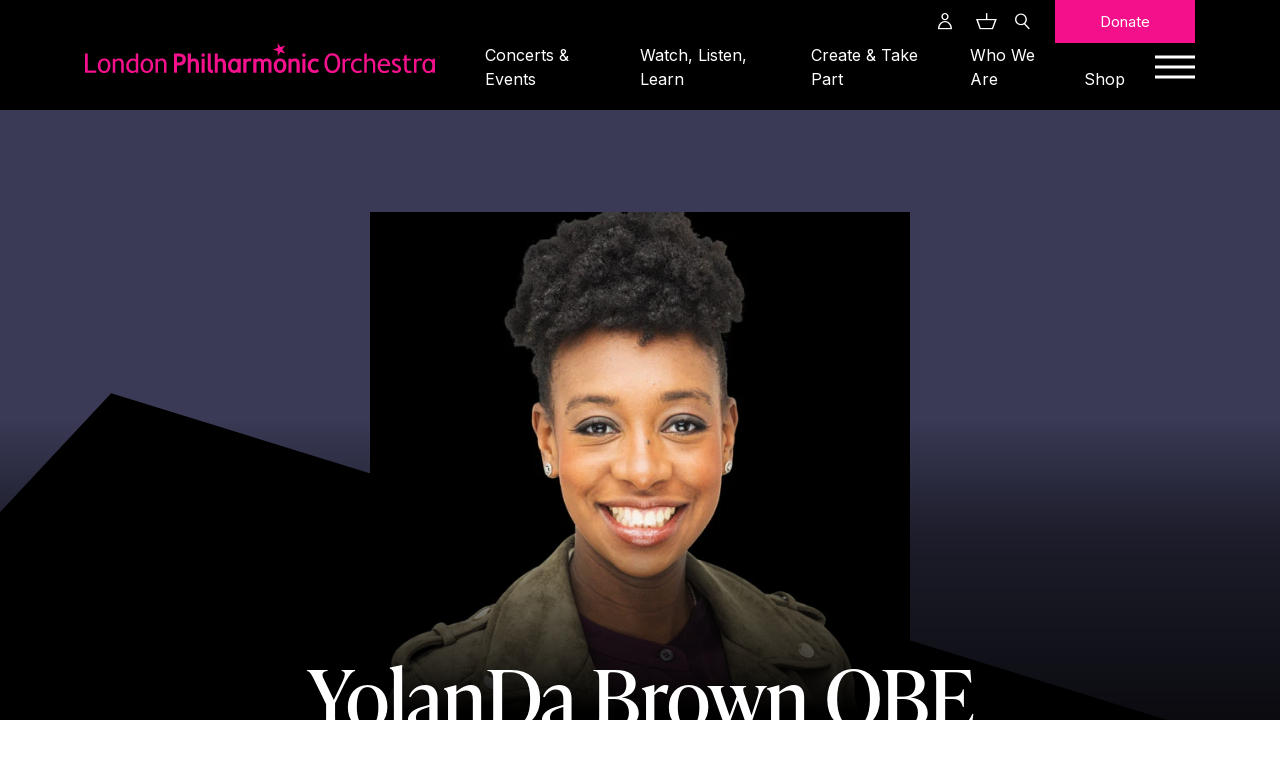

--- FILE ---
content_type: text/html; charset=UTF-8
request_url: https://lpo.org.uk/people/yolanda-brown/
body_size: 26993
content:
<!doctype html>
<html class="no-js no-touch" prefix="og: http://ogp.me/ns#" lang="en-GB">
    
    
<head>

    <meta charset="UTF-8">
    
    <link rel="pingback" href="https://lpo.org.uk/xmlrpc.php">

    <link rel="shortcut icon" href="https://lpo.org.uk/wp-content/themes/cog-press-theme/static/favicons/favicon.ico">
    <link rel="apple-touch-icon" sizes="180x180" href="https://lpo.org.uk/wp-content/themes/cog-press-theme/static/favicons/apple-touch-icon.png">
    <link rel="icon" type="image/png" href="https://lpo.org.uk/wp-content/themes/cog-press-theme/static/favicons/favicon-32x32.png" sizes="32x32">
    <link rel="icon" type="image/png" href="https://lpo.org.uk/wp-content/themes/cog-press-theme/static/favicons/favicon-16x16.png" sizes="16x16">
    <link rel="manifest" href="https://lpo.org.uk/wp-content/themes/cog-press-theme/static/favicons/manifest.json">
    <link rel="mask-icon" href="https://lpo.org.uk/wp-content/themes/cog-press-theme/static/favicons/safari-pinned-tab.svg" color="#D1174E">
    
    <!-- Pre Connects -->
    <link rel=preconnect href="https://use.typekit.net">
    <link rel=preconnect href="https://p.typekit.net">
    <link rel=preconnect href="https://cdn-cookieyes.com">
    <link rel=preconnect href="https://fonts.gstatic.com">
    <link rel=preconnect href="https://www.googletagmanager.com">

    <meta name="msapplication-config" content="https://lpo.org.uk/wp-content/themes/cog-press-theme/static/favicons/browserconfig.xml">
    <meta name="theme-color" content="#F5108B">
    <meta http-equiv="Content-Type" content="text/html; charset=UTF-8">
    <meta http-equiv="X-UA-Compatible" content="IE=edge">
    <meta name="google-site-verification" content="" />
    <meta name="viewport" content="width=device-width, initial-scale=1.0, maximum-scale=1">
    <meta name="mobile-web-app-capable" content="yes">
    <meta name="apple-mobile-web-app-capable" content="yes">
    <meta name="application-name" content="LPO">
    <meta name="apple-mobile-web-app-title" content="LPO">
    <meta name="msapplication-starturl" content="/">
    
    
    <script async src="https://www.youtube.com/iframe_api"></script>
    
        <!-- Google Tag Manager -->
	
		<script>(function(w,d,s,l,i){w[l]=w[l]||[];w[l].push({'gtm.start':
		new Date().getTime(),event:'gtm.js'});var f=d.getElementsByTagName(s)[0],
		j=d.createElement(s),dl=l!='dataLayer'?'&l='+l:'';j.async=true;j.src=
		'//www.googletagmanager.com/gtm.js?id='+i+dl;f.parentNode.insertBefore(j,f);
		})(window,document,'script','dataLayer','GTM-KGWCKZ');</script>
		<!-- End Google Tag Manager --> 
    
    

    <meta name='robots' content='index, follow, max-image-preview:large, max-snippet:-1, max-video-preview:-1' />

	<!-- This site is optimized with the Yoast SEO Premium plugin v26.7 (Yoast SEO v26.8) - https://yoast.com/product/yoast-seo-premium-wordpress/ -->
	<title>YolanDa Brown OBE - London Philharmonic Orchestra</title>
	<link rel="canonical" href="https://lpo.org.uk/people/yolanda-brown/" />
	<meta property="og:locale" content="en_GB" />
	<meta property="og:type" content="article" />
	<meta property="og:title" content="YolanDa Brown OBE" />
	<meta property="og:description" content="Sorry, but you do not have permission to view this content." />
	<meta property="og:url" content="https://lpo.org.uk/people/yolanda-brown/" />
	<meta property="og:site_name" content="LPO" />
	<meta property="article:publisher" content="https://www.facebook.com/londonphilharmonicorchestra" />
	<meta property="article:modified_time" content="2025-01-23T13:31:14+00:00" />
	<meta property="og:image" content="https://lpo.org.uk/wp-content/uploads/2022/11/YolanDa-Brown-1.jpg" />
	<meta property="og:image:width" content="1920" />
	<meta property="og:image:height" content="1080" />
	<meta property="og:image:type" content="image/jpeg" />
	<meta name="twitter:card" content="summary_large_image" />
	<meta name="twitter:label1" content="Estimated reading time" />
	<meta name="twitter:data1" content="1 minute" />
	<script type="application/ld+json" class="yoast-schema-graph">{"@context":"https://schema.org","@graph":[{"@type":"WebPage","@id":"https://lpo.org.uk/people/yolanda-brown/","url":"https://lpo.org.uk/people/yolanda-brown/","name":"YolanDa Brown OBE - London Philharmonic Orchestra","isPartOf":{"@id":"https://lpo.org.uk/#website"},"primaryImageOfPage":{"@id":"https://lpo.org.uk/people/yolanda-brown/#primaryimage"},"image":{"@id":"https://lpo.org.uk/people/yolanda-brown/#primaryimage"},"thumbnailUrl":"https://lpo.org.uk/wp-content/uploads/2022/11/YolanDa-Brown-1.jpg","datePublished":"2022-10-13T09:42:56+00:00","dateModified":"2025-01-23T13:31:14+00:00","breadcrumb":{"@id":"https://lpo.org.uk/people/yolanda-brown/#breadcrumb"},"inLanguage":"en-GB","potentialAction":[{"@type":"ReadAction","target":["https://lpo.org.uk/people/yolanda-brown/"]}]},{"@type":"ImageObject","inLanguage":"en-GB","@id":"https://lpo.org.uk/people/yolanda-brown/#primaryimage","url":"https://lpo.org.uk/wp-content/uploads/2022/11/YolanDa-Brown-1.jpg","contentUrl":"https://lpo.org.uk/wp-content/uploads/2022/11/YolanDa-Brown-1.jpg","width":1920,"height":1080,"caption":"YolanDa Brown"},{"@type":"BreadcrumbList","@id":"https://lpo.org.uk/people/yolanda-brown/#breadcrumb","itemListElement":[{"@type":"ListItem","position":1,"name":"Home","item":"https://lpo.org.uk/"},{"@type":"ListItem","position":2,"name":"YolanDa Brown OBE"}]},{"@type":"WebSite","@id":"https://lpo.org.uk/#website","url":"https://lpo.org.uk/","name":"London Philharmonic Orchestra","description":"Visit the official website of the London Philharmonic Orchestra.  Search for concerts, buy tickets and CDs, and follow the orchestra&#039;s news.","publisher":{"@id":"https://lpo.org.uk/#organization"},"potentialAction":[{"@type":"SearchAction","target":{"@type":"EntryPoint","urlTemplate":"https://lpo.org.uk/?s={search_term_string}"},"query-input":{"@type":"PropertyValueSpecification","valueRequired":true,"valueName":"search_term_string"}}],"inLanguage":"en-GB"},{"@type":"Organization","@id":"https://lpo.org.uk/#organization","name":"London Philharmonic Orchestra","url":"https://lpo.org.uk/","logo":{"@type":"ImageObject","inLanguage":"en-GB","@id":"https://lpo.org.uk/#/schema/logo/image/","url":"https://lpo.org.uk/wp-content/uploads/2025/06/LPO_Logo_3_Line_Logo_Pink_RGB.png","contentUrl":"https://lpo.org.uk/wp-content/uploads/2025/06/LPO_Logo_3_Line_Logo_Pink_RGB.png","width":3148,"height":1609,"caption":"London Philharmonic Orchestra"},"image":{"@id":"https://lpo.org.uk/#/schema/logo/image/"},"sameAs":["https://www.facebook.com/londonphilharmonicorchestra","https://www.instagram.com/londonphilharmonicorchestra/","https://www.tiktok.com/@lporchestra","https://www.youtube.com/@londonphilharmonicorchestra"]}]}</script>
	<!-- / Yoast SEO Premium plugin. -->


<link rel='dns-prefetch' href='//eun9nr6wow6.exactdn.com' />
<link rel='preconnect' href='//eun9nr6wow6.exactdn.com' />
<link rel="alternate" title="oEmbed (JSON)" type="application/json+oembed" href="https://lpo.org.uk/wp-json/oembed/1.0/embed?url=https%3A%2F%2Flpo.org.uk%2Fpeople%2Fyolanda-brown%2F" />
<link rel="alternate" title="oEmbed (XML)" type="text/xml+oembed" href="https://lpo.org.uk/wp-json/oembed/1.0/embed?url=https%3A%2F%2Flpo.org.uk%2Fpeople%2Fyolanda-brown%2F&#038;format=xml" />
<style id='wp-img-auto-sizes-contain-inline-css' type='text/css'>
img:is([sizes=auto i],[sizes^="auto," i]){contain-intrinsic-size:3000px 1500px}
/*# sourceURL=wp-img-auto-sizes-contain-inline-css */
</style>

<style id='wp-emoji-styles-inline-css' type='text/css'>

	img.wp-smiley, img.emoji {
		display: inline !important;
		border: none !important;
		box-shadow: none !important;
		height: 1em !important;
		width: 1em !important;
		margin: 0 0.07em !important;
		vertical-align: -0.1em !important;
		background: none !important;
		padding: 0 !important;
	}
/*# sourceURL=wp-emoji-styles-inline-css */
</style>
<style id='classic-theme-styles-inline-css' type='text/css'>
/*! This file is auto-generated */
.wp-block-button__link{color:#fff;background-color:#32373c;border-radius:9999px;box-shadow:none;text-decoration:none;padding:calc(.667em + 2px) calc(1.333em + 2px);font-size:1.125em}.wp-block-file__button{background:#32373c;color:#fff;text-decoration:none}
/*# sourceURL=/wp-includes/css/classic-themes.min.css */
</style>
<link rel='stylesheet' id='wp-smart-crop-renderer-css' href='https://lpo.org.uk/wp-content/plugins/wp-smartcrop/css/image-renderer.css?ver=2.0.10' type='text/css' media='all' />
<link rel='stylesheet' id='style-css' href='https://lpo.org.uk/wp-content/themes/cog-press-theme/static/css/main.css?ver=1769910484' type='text/css' media='all' />
<script type="text/javascript" src="https://lpo.org.uk/wp-includes/js/jquery/jquery.min.js?ver=3.7.1" id="jquery-core-js"></script>
<script type="text/javascript" src="https://lpo.org.uk/wp-includes/js/jquery/jquery-migrate.min.js?ver=3.4.1" id="jquery-migrate-js"></script>
<link rel="https://api.w.org/" href="https://lpo.org.uk/wp-json/" /><link rel="alternate" title="JSON" type="application/json" href="https://lpo.org.uk/wp-json/wp/v2/People/6595" /><link rel="EditURI" type="application/rsd+xml" title="RSD" href="https://lpo.org.uk/xmlrpc.php?rsd" />
<meta name="generator" content="WordPress 6.9" />
<link rel='shortlink' href='https://lpo.org.uk/?p=6595' />
<noscript><style>.lazyload[data-src]{display:none !important;}</style></noscript><style>.lazyload{background-image:none !important;}.lazyload:before{background-image:none !important;}</style>

        <link rel="stylesheet" href="wp-content/themes/cog-press-theme/static/css/jquery.vidbacking.css" type="text/css">

<style id='global-styles-inline-css' type='text/css'>
:root{--wp--preset--aspect-ratio--square: 1;--wp--preset--aspect-ratio--4-3: 4/3;--wp--preset--aspect-ratio--3-4: 3/4;--wp--preset--aspect-ratio--3-2: 3/2;--wp--preset--aspect-ratio--2-3: 2/3;--wp--preset--aspect-ratio--16-9: 16/9;--wp--preset--aspect-ratio--9-16: 9/16;--wp--preset--color--black: #000000;--wp--preset--color--cyan-bluish-gray: #abb8c3;--wp--preset--color--white: #ffffff;--wp--preset--color--pale-pink: #f78da7;--wp--preset--color--vivid-red: #cf2e2e;--wp--preset--color--luminous-vivid-orange: #ff6900;--wp--preset--color--luminous-vivid-amber: #fcb900;--wp--preset--color--light-green-cyan: #7bdcb5;--wp--preset--color--vivid-green-cyan: #00d084;--wp--preset--color--pale-cyan-blue: #8ed1fc;--wp--preset--color--vivid-cyan-blue: #0693e3;--wp--preset--color--vivid-purple: #9b51e0;--wp--preset--gradient--vivid-cyan-blue-to-vivid-purple: linear-gradient(135deg,rgb(6,147,227) 0%,rgb(155,81,224) 100%);--wp--preset--gradient--light-green-cyan-to-vivid-green-cyan: linear-gradient(135deg,rgb(122,220,180) 0%,rgb(0,208,130) 100%);--wp--preset--gradient--luminous-vivid-amber-to-luminous-vivid-orange: linear-gradient(135deg,rgb(252,185,0) 0%,rgb(255,105,0) 100%);--wp--preset--gradient--luminous-vivid-orange-to-vivid-red: linear-gradient(135deg,rgb(255,105,0) 0%,rgb(207,46,46) 100%);--wp--preset--gradient--very-light-gray-to-cyan-bluish-gray: linear-gradient(135deg,rgb(238,238,238) 0%,rgb(169,184,195) 100%);--wp--preset--gradient--cool-to-warm-spectrum: linear-gradient(135deg,rgb(74,234,220) 0%,rgb(151,120,209) 20%,rgb(207,42,186) 40%,rgb(238,44,130) 60%,rgb(251,105,98) 80%,rgb(254,248,76) 100%);--wp--preset--gradient--blush-light-purple: linear-gradient(135deg,rgb(255,206,236) 0%,rgb(152,150,240) 100%);--wp--preset--gradient--blush-bordeaux: linear-gradient(135deg,rgb(254,205,165) 0%,rgb(254,45,45) 50%,rgb(107,0,62) 100%);--wp--preset--gradient--luminous-dusk: linear-gradient(135deg,rgb(255,203,112) 0%,rgb(199,81,192) 50%,rgb(65,88,208) 100%);--wp--preset--gradient--pale-ocean: linear-gradient(135deg,rgb(255,245,203) 0%,rgb(182,227,212) 50%,rgb(51,167,181) 100%);--wp--preset--gradient--electric-grass: linear-gradient(135deg,rgb(202,248,128) 0%,rgb(113,206,126) 100%);--wp--preset--gradient--midnight: linear-gradient(135deg,rgb(2,3,129) 0%,rgb(40,116,252) 100%);--wp--preset--font-size--small: 13px;--wp--preset--font-size--medium: 20px;--wp--preset--font-size--large: 36px;--wp--preset--font-size--x-large: 42px;--wp--preset--spacing--20: 0.44rem;--wp--preset--spacing--30: 0.67rem;--wp--preset--spacing--40: 1rem;--wp--preset--spacing--50: 1.5rem;--wp--preset--spacing--60: 2.25rem;--wp--preset--spacing--70: 3.38rem;--wp--preset--spacing--80: 5.06rem;--wp--preset--shadow--natural: 6px 6px 9px rgba(0, 0, 0, 0.2);--wp--preset--shadow--deep: 12px 12px 50px rgba(0, 0, 0, 0.4);--wp--preset--shadow--sharp: 6px 6px 0px rgba(0, 0, 0, 0.2);--wp--preset--shadow--outlined: 6px 6px 0px -3px rgb(255, 255, 255), 6px 6px rgb(0, 0, 0);--wp--preset--shadow--crisp: 6px 6px 0px rgb(0, 0, 0);}:where(.is-layout-flex){gap: 0.5em;}:where(.is-layout-grid){gap: 0.5em;}body .is-layout-flex{display: flex;}.is-layout-flex{flex-wrap: wrap;align-items: center;}.is-layout-flex > :is(*, div){margin: 0;}body .is-layout-grid{display: grid;}.is-layout-grid > :is(*, div){margin: 0;}:where(.wp-block-columns.is-layout-flex){gap: 2em;}:where(.wp-block-columns.is-layout-grid){gap: 2em;}:where(.wp-block-post-template.is-layout-flex){gap: 1.25em;}:where(.wp-block-post-template.is-layout-grid){gap: 1.25em;}.has-black-color{color: var(--wp--preset--color--black) !important;}.has-cyan-bluish-gray-color{color: var(--wp--preset--color--cyan-bluish-gray) !important;}.has-white-color{color: var(--wp--preset--color--white) !important;}.has-pale-pink-color{color: var(--wp--preset--color--pale-pink) !important;}.has-vivid-red-color{color: var(--wp--preset--color--vivid-red) !important;}.has-luminous-vivid-orange-color{color: var(--wp--preset--color--luminous-vivid-orange) !important;}.has-luminous-vivid-amber-color{color: var(--wp--preset--color--luminous-vivid-amber) !important;}.has-light-green-cyan-color{color: var(--wp--preset--color--light-green-cyan) !important;}.has-vivid-green-cyan-color{color: var(--wp--preset--color--vivid-green-cyan) !important;}.has-pale-cyan-blue-color{color: var(--wp--preset--color--pale-cyan-blue) !important;}.has-vivid-cyan-blue-color{color: var(--wp--preset--color--vivid-cyan-blue) !important;}.has-vivid-purple-color{color: var(--wp--preset--color--vivid-purple) !important;}.has-black-background-color{background-color: var(--wp--preset--color--black) !important;}.has-cyan-bluish-gray-background-color{background-color: var(--wp--preset--color--cyan-bluish-gray) !important;}.has-white-background-color{background-color: var(--wp--preset--color--white) !important;}.has-pale-pink-background-color{background-color: var(--wp--preset--color--pale-pink) !important;}.has-vivid-red-background-color{background-color: var(--wp--preset--color--vivid-red) !important;}.has-luminous-vivid-orange-background-color{background-color: var(--wp--preset--color--luminous-vivid-orange) !important;}.has-luminous-vivid-amber-background-color{background-color: var(--wp--preset--color--luminous-vivid-amber) !important;}.has-light-green-cyan-background-color{background-color: var(--wp--preset--color--light-green-cyan) !important;}.has-vivid-green-cyan-background-color{background-color: var(--wp--preset--color--vivid-green-cyan) !important;}.has-pale-cyan-blue-background-color{background-color: var(--wp--preset--color--pale-cyan-blue) !important;}.has-vivid-cyan-blue-background-color{background-color: var(--wp--preset--color--vivid-cyan-blue) !important;}.has-vivid-purple-background-color{background-color: var(--wp--preset--color--vivid-purple) !important;}.has-black-border-color{border-color: var(--wp--preset--color--black) !important;}.has-cyan-bluish-gray-border-color{border-color: var(--wp--preset--color--cyan-bluish-gray) !important;}.has-white-border-color{border-color: var(--wp--preset--color--white) !important;}.has-pale-pink-border-color{border-color: var(--wp--preset--color--pale-pink) !important;}.has-vivid-red-border-color{border-color: var(--wp--preset--color--vivid-red) !important;}.has-luminous-vivid-orange-border-color{border-color: var(--wp--preset--color--luminous-vivid-orange) !important;}.has-luminous-vivid-amber-border-color{border-color: var(--wp--preset--color--luminous-vivid-amber) !important;}.has-light-green-cyan-border-color{border-color: var(--wp--preset--color--light-green-cyan) !important;}.has-vivid-green-cyan-border-color{border-color: var(--wp--preset--color--vivid-green-cyan) !important;}.has-pale-cyan-blue-border-color{border-color: var(--wp--preset--color--pale-cyan-blue) !important;}.has-vivid-cyan-blue-border-color{border-color: var(--wp--preset--color--vivid-cyan-blue) !important;}.has-vivid-purple-border-color{border-color: var(--wp--preset--color--vivid-purple) !important;}.has-vivid-cyan-blue-to-vivid-purple-gradient-background{background: var(--wp--preset--gradient--vivid-cyan-blue-to-vivid-purple) !important;}.has-light-green-cyan-to-vivid-green-cyan-gradient-background{background: var(--wp--preset--gradient--light-green-cyan-to-vivid-green-cyan) !important;}.has-luminous-vivid-amber-to-luminous-vivid-orange-gradient-background{background: var(--wp--preset--gradient--luminous-vivid-amber-to-luminous-vivid-orange) !important;}.has-luminous-vivid-orange-to-vivid-red-gradient-background{background: var(--wp--preset--gradient--luminous-vivid-orange-to-vivid-red) !important;}.has-very-light-gray-to-cyan-bluish-gray-gradient-background{background: var(--wp--preset--gradient--very-light-gray-to-cyan-bluish-gray) !important;}.has-cool-to-warm-spectrum-gradient-background{background: var(--wp--preset--gradient--cool-to-warm-spectrum) !important;}.has-blush-light-purple-gradient-background{background: var(--wp--preset--gradient--blush-light-purple) !important;}.has-blush-bordeaux-gradient-background{background: var(--wp--preset--gradient--blush-bordeaux) !important;}.has-luminous-dusk-gradient-background{background: var(--wp--preset--gradient--luminous-dusk) !important;}.has-pale-ocean-gradient-background{background: var(--wp--preset--gradient--pale-ocean) !important;}.has-electric-grass-gradient-background{background: var(--wp--preset--gradient--electric-grass) !important;}.has-midnight-gradient-background{background: var(--wp--preset--gradient--midnight) !important;}.has-small-font-size{font-size: var(--wp--preset--font-size--small) !important;}.has-medium-font-size{font-size: var(--wp--preset--font-size--medium) !important;}.has-large-font-size{font-size: var(--wp--preset--font-size--large) !important;}.has-x-large-font-size{font-size: var(--wp--preset--font-size--x-large) !important;}
/*# sourceURL=global-styles-inline-css */
</style>
</head>
    <link rel="stylesheet" href="https://use.typekit.net/gyz4upm.css">

    <body class="wp-singular people-template-default single single-people postid-6595 wp-theme-cog-press wp-child-theme-cog-press-theme" data-theme="LPO">

    <!-- booking URI -->
    
    <!-- Google Tag Manager (noscript) -->
    	<noscript><iframe data-lazyloaded="1" src="about:blank" data-src="//www.googletagmanager.com/ns.html?id=GTM-KGWCKZ"
		height="0" width="0" style="display:none;visibility:hidden"></iframe><noscript><iframe src="//www.googletagmanager.com/ns.html?id=GTM-KGWCKZ"
		height="0" width="0" style="display:none;visibility:hidden"></iframe></noscript></noscript>
    <!-- End Google Tag Manager (noscript) -->

    
                     
        <header id="page-header" class="header-block">

<a href="#content" class="sr-only">Skip to content</a>

    <div class="container">
        <div class="row">

            <div class="col-12 text-right">
                <nav>
                    <ul class="topnav">
                        <li>
                            <a href="https://ticketing.lpo.org.uk/account/update" aria-label="Account">
                                <i class="demo-icon icon-account"></i>
                            </a>
                        </li>
                        <li>
                            <a href="https://ticketing.lpo.org.uk/cart/details" aria-label="Basket">
                                <i class="demo-icon icon-basket"></i>
                            </a>
                        </li>
                        <li class="search-toggle">
                            <i class="demo-icon icon-search"></i>
                            <i class="demo-icon icon-close"></i>
                            <form method="get" role="search" action="https://lpo.org.uk">
                                <label for="search" class="sr-only">Search</label>
                                <input id="search" type="text" placeholder="Search by name or keywords" name="s" aria-label="Search by name or keywords">
                                <input type="submit" value="" class="submit" aria-label="Submit">
                            </form>
                        </li>
                        <li>
                            <a class="btn-primary" href="https://ticketing.lpo.org.uk/donate/q/donate-now" aria-label="Donate">
                                Donate
                            </a>
                        </li>
                    </ul>
                </nav>
            </div>

            <div class="col-6 col-md-3 col-xl-4 logo-block">
                <a href="/">
                    <img src="[data-uri]" alt="Logo" class="w-100 d-none d-xl-block lazyload" data-src="https://eun9nr6wow6.exactdn.com/wp-content/themes/cog-press-theme/src/img/logo.svg" decoding="async"><noscript><img src="https://eun9nr6wow6.exactdn.com/wp-content/themes/cog-press-theme/src/img/logo.svg" alt="Logo" class="w-100 d-none d-xl-block" data-eio="l"></noscript>
                    <img src="[data-uri]" alt="Logo" class="logo-mobile d-block d-xl-none lazyload" data-src="https://eun9nr6wow6.exactdn.com/wp-content/themes/cog-press-theme/src/img/logo-alt.svg" decoding="async"><noscript><img src="https://eun9nr6wow6.exactdn.com/wp-content/themes/cog-press-theme/src/img/logo-alt.svg" alt="Logo" class="logo-mobile d-block d-xl-none" data-eio="l"></noscript>
                </a>
            </div>

            <div class="col-6 col-md-9 col-xl-8 nav-block">
                <div class="flex">
                    <div class="main-menu">
                        
    <ul class="">
        
                        
            <li class="top-level  menu-item menu-item-type-post_type menu-item-object-page menu-item-1259   menu-item-has-children ">

                <div class="menu-entry">
                    <a href="https://lpo.org.uk/whats-on/" data-title="Concerts &amp; Events" aria-label="Concerts &amp; Events">Concerts &amp; Events</a>

                                          <button class="toggle-submenu collapsed " aria-label="Expand Concerts &amp; Events submenu" data-target="#menu-1259" data-toggle="collapse">
                           <img src="[data-uri]" alt="Toggle Arrow"  data-src="https://eun9nr6wow6.exactdn.com/wp-content/themes/cog-press-theme/src/img/down.svg" decoding="async" class="lazyload"><noscript><img src="https://eun9nr6wow6.exactdn.com/wp-content/themes/cog-press-theme/src/img/down.svg" alt="Toggle Arrow" class="" data-eio="l"></noscript>
                       </button>
                    
                </div>

                                    
    <div class="submenu collapse " id="menu-1259">
        <ul class="">

            
                                            <li class=" ">
                    <div class="menu-entry">
                        <a href="https://lpo.org.uk/whats-on/london/" data-title="London" aria-label="London">London</a>
                                            </div>
                    
    <div class="submenu collapse " id="menu-17639">
        <ul class="">

                            <li class=" ">
                    <div class="menu-entry">
                        <a href="https://lpo.org.uk/whats-on/london/london-phil-2023_0289-by-jason-bell_1920x1080/" data-title="London Phil 2023_0289 by Jason Bell_1920x1080" aria-label="London Phil 2023_0289 by Jason Bell_1920x1080">London Phil 2023_0289 by Jason Bell_1920x1080</a>
                    </div>
                </li>
                            <li class=" ">
                    <div class="menu-entry">
                        <a href="https://lpo.org.uk/whats-on/london/london-phil-2023_0289-by-jason-bell_extended/" data-title="London Phil 2023_0289 by Jason Bell_extended" aria-label="London Phil 2023_0289 by Jason Bell_extended">London Phil 2023_0289 by Jason Bell_extended</a>
                    </div>
                </li>
                            <li class=" ">
                    <div class="menu-entry">
                        <a href="https://lpo.org.uk/whats-on/london/london-phil-2023_0289-by-jason-bell_extended-2/" data-title="London Phil 2023_0289 by Jason Bell_extended" aria-label="London Phil 2023_0289 by Jason Bell_extended">London Phil 2023_0289 by Jason Bell_extended</a>
                    </div>
                </li>
                            <li class=" ">
                    <div class="menu-entry">
                        <a href="https://lpo.org.uk/whats-on/london/london-phil-2023_0292v2-by-jason-bell_1920x1080/" data-title="London Phil 2023_0292v2 by Jason Bell_1920x1080" aria-label="London Phil 2023_0292v2 by Jason Bell_1920x1080">London Phil 2023_0292v2 by Jason Bell_1920x1080</a>
                    </div>
                </li>
                            <li class=" ">
                    <div class="menu-entry">
                        <a href="https://lpo.org.uk/whats-on/london/london-phil-2023_0798-by-jason-bell_extended/" data-title="London Phil 2023_0798 by Jason Bell_extended" aria-label="London Phil 2023_0798 by Jason Bell_extended">London Phil 2023_0798 by Jason Bell_extended</a>
                    </div>
                </li>
                            <li class=" ">
                    <div class="menu-entry">
                        <a href="https://lpo.org.uk/whats-on/london/london-phil-2023_1244-by-jason-bell_1920x1080-2/" data-title="London Phil 2023_1244 by Jason Bell_1920x1080" aria-label="London Phil 2023_1244 by Jason Bell_1920x1080">London Phil 2023_1244 by Jason Bell_1920x1080</a>
                    </div>
                </li>
                            <li class=" ">
                    <div class="menu-entry">
                        <a href="https://lpo.org.uk/whats-on/london/london-phil-2023_1244-by-jason-bell_extend/" data-title="London Phil 2023_1244 by Jason Bell_extend" aria-label="London Phil 2023_1244 by Jason Bell_extend">London Phil 2023_1244 by Jason Bell_extend</a>
                    </div>
                </li>
                            <li class=" ">
                    <div class="menu-entry">
                        <a href="https://lpo.org.uk/whats-on/london/london-phil-2023_1308v2-by-jason-bell_extended-background/" data-title="London Phil 2023_1308v2 by Jason Bell_extended background" aria-label="London Phil 2023_1308v2 by Jason Bell_extended background">London Phil 2023_1308v2 by Jason Bell_extended background</a>
                    </div>
                </li>
                            <li class=" ">
                    <div class="menu-entry">
                        <a href="https://lpo.org.uk/whats-on/london/london-phil-2023_1308v2-by-jason-bell_pink/" data-title="London Phil 2023_1308v2 by Jason Bell_pink" aria-label="London Phil 2023_1308v2 by Jason Bell_pink">London Phil 2023_1308v2 by Jason Bell_pink</a>
                    </div>
                </li>
                            <li class=" ">
                    <div class="menu-entry">
                        <a href="https://lpo.org.uk/whats-on/london/london-phil-2023_1365v2-by-jason-bell_1600x900/" data-title="London Phil 2023_1365v2 by Jason Bell_1600x900" aria-label="London Phil 2023_1365v2 by Jason Bell_1600x900">London Phil 2023_1365v2 by Jason Bell_1600x900</a>
                    </div>
                </li>
                            <li class=" ">
                    <div class="menu-entry">
                        <a href="https://lpo.org.uk/whats-on/london/london-phil-2023_1365v2-by-jason-bell_extended-background/" data-title="London Phil 2023_1365v2 by Jason Bell_extended background" aria-label="London Phil 2023_1365v2 by Jason Bell_extended background">London Phil 2023_1365v2 by Jason Bell_extended background</a>
                    </div>
                </li>
                            <li class=" ">
                    <div class="menu-entry">
                        <a href="https://lpo.org.uk/whats-on/london/london-phil-2023_1365v2-by-jason-bell_extended-background-2/" data-title="London Phil 2023_1365v2 by Jason Bell_extended background" aria-label="London Phil 2023_1365v2 by Jason Bell_extended background">London Phil 2023_1365v2 by Jason Bell_extended background</a>
                    </div>
                </li>
                            <li class=" ">
                    <div class="menu-entry">
                        <a href="https://lpo.org.uk/whats-on/london/london-phil-2023_2583v2-by-jason-bell/" data-title="London Phil 2023_2583v2 by Jason Bell" aria-label="London Phil 2023_2583v2 by Jason Bell">London Phil 2023_2583v2 by Jason Bell</a>
                    </div>
                </li>
                            <li class=" ">
                    <div class="menu-entry">
                        <a href="https://lpo.org.uk/whats-on/london/london-phil-dsc1186v3-by-jason-bell_1920x1080/" data-title="London Phil DSC1186v3 by Jason Bell_1920x1080" aria-label="London Phil DSC1186v3 by Jason Bell_1920x1080">London Phil DSC1186v3 by Jason Bell_1920x1080</a>
                    </div>
                </li>
                            <li class=" ">
                    <div class="menu-entry">
                        <a href="https://lpo.org.uk/whats-on/london/london-phil-dsc1186v3-by-jason-bell_extended-background/" data-title="London Phil DSC1186v3 by Jason Bell_extended background" aria-label="London Phil DSC1186v3 by Jason Bell_extended background">London Phil DSC1186v3 by Jason Bell_extended background</a>
                    </div>
                </li>
                            <li class=" ">
                    <div class="menu-entry">
                        <a href="https://lpo.org.uk/whats-on/london/london-phil-dsc1186v3-by-jason-bell_pink/" data-title="London Phil DSC1186v3 by Jason Bell_pink" aria-label="London Phil DSC1186v3 by Jason Bell_pink">London Phil DSC1186v3 by Jason Bell_pink</a>
                    </div>
                </li>
                            <li class=" ">
                    <div class="menu-entry">
                        <a href="https://lpo.org.uk/whats-on/london/lp195_lpo_season_screens4/" data-title="LP195_LPO_Season_Screens4" aria-label="LP195_LPO_Season_Screens4">LP195_LPO_Season_Screens4</a>
                    </div>
                </li>
                            <li class=" ">
                    <div class="menu-entry">
                        <a href="https://lpo.org.uk/whats-on/london/lp219_lpo_harmonyinnature_web_header1/" data-title="LP219_LPO_HarmonyinNature_Web_Header1" aria-label="LP219_LPO_HarmonyinNature_Web_Header1">LP219_LPO_HarmonyinNature_Web_Header1</a>
                    </div>
                </li>
                            <li class=" ">
                    <div class="menu-entry">
                        <a href="https://lpo.org.uk/whats-on/london/lp219_lpo_harmonyinnature_web_header2/" data-title="LP219_LPO_HarmonyinNature_Web_Header2" aria-label="LP219_LPO_HarmonyinNature_Web_Header2">LP219_LPO_HarmonyinNature_Web_Header2</a>
                    </div>
                </li>
            
                    </ul>
    </div>

                </li>
                                            <li class=" ">
                    <div class="menu-entry">
                        <a href="https://lpo.org.uk/whats-on/harmony-with-nature/" data-title="Harmony with Nature" aria-label="Harmony with Nature">Harmony with Nature</a>
                                            </div>
                                    </li>
                                            <li class=" ">
                    <div class="menu-entry">
                        <a href="https://lpo.org.uk/whats-on/brighton/" data-title="Brighton" aria-label="Brighton">Brighton</a>
                                            </div>
                    
    <div class="submenu collapse " id="menu-3349">
        <ul class="">

                            <li class=" ">
                    <div class="menu-entry">
                        <a href="https://lpo.org.uk/whats-on/brighton/brighton_web-header_4/" data-title="brighton_web-header_4" aria-label="brighton_web-header_4">brighton_web-header_4</a>
                    </div>
                </li>
                            <li class=" ">
                    <div class="menu-entry">
                        <a href="https://lpo.org.uk/whats-on/brighton/eastbourne_web-header/" data-title="eastbourne_web-header" aria-label="eastbourne_web-header">eastbourne_web-header</a>
                    </div>
                </li>
                            <li class=" ">
                    <div class="menu-entry">
                        <a href="https://lpo.org.uk/whats-on/brighton/dome-interiors_4706_credit-hugh-fox/" data-title="Inside Brighton Dome" aria-label="Inside Brighton Dome">Inside Brighton Dome</a>
                    </div>
                </li>
                            <li class=" ">
                    <div class="menu-entry">
                        <a href="https://lpo.org.uk/whats-on/brighton/lp199_lpo_brighton_brochure_aw-web/" data-title="LP199_LPO_Brighton_Brochure_AW WEB" aria-label="LP199_LPO_Brighton_Brochure_AW WEB">LP199_LPO_Brighton_Brochure_AW WEB</a>
                    </div>
                </li>
                            <li class=" ">
                    <div class="menu-entry">
                        <a href="https://lpo.org.uk/whats-on/brighton/lp150_lpo_brighton_season_brochure_2022_23_aw_lo/" data-title="LPO Brighton Season Brochure 2022/23" aria-label="LPO Brighton Season Brochure 2022/23">LPO Brighton Season Brochure 2022/23</a>
                    </div>
                </li>
                            <li class=" ">
                    <div class="menu-entry">
                        <a href="https://lpo.org.uk/whats-on/brighton/new_website-size-london-phil-2023_1449v2-by-jason-bell/" data-title="new_website-size-London-Phil-2023_1449v2-by-Jason-Bell" aria-label="new_website-size-London-Phil-2023_1449v2-by-Jason-Bell">new_website-size-London-Phil-2023_1449v2-by-Jason-Bell</a>
                    </div>
                </li>
            
                    </ul>
    </div>

                </li>
                                            <li class=" ">
                    <div class="menu-entry">
                        <a href="https://lpo.org.uk/whats-on/eastbourne/" data-title="Eastbourne" aria-label="Eastbourne">Eastbourne</a>
                                            </div>
                    
    <div class="submenu collapse " id="menu-1093">
        <ul class="">

                            <li class=" ">
                    <div class="menu-entry">
                        <a href="https://lpo.org.uk/whats-on/eastbourne/congress-1/" data-title="Congress Theatre" aria-label="Congress Theatre">Congress Theatre</a>
                    </div>
                </li>
                            <li class=" ">
                    <div class="menu-entry">
                        <a href="https://lpo.org.uk/whats-on/eastbourne/lp150_lpo_eastbourne_season_brochure_2022_23_5/" data-title="LP150_LPO_Eastbourne_Season_Brochure_2022_23_5" aria-label="LP150_LPO_Eastbourne_Season_Brochure_2022_23_5">LP150_LPO_Eastbourne_Season_Brochure_2022_23_5</a>
                    </div>
                </li>
                            <li class=" ">
                    <div class="menu-entry">
                        <a href="https://lpo.org.uk/whats-on/eastbourne/lp184_lpo_brightonbrochure_2023_24_aw-no-bleed/" data-title="LP184_LPO_BrightonBrochure_2023_24_AW no bleed" aria-label="LP184_LPO_BrightonBrochure_2023_24_AW no bleed">LP184_LPO_BrightonBrochure_2023_24_AW no bleed</a>
                    </div>
                </li>
                            <li class=" ">
                    <div class="menu-entry">
                        <a href="https://lpo.org.uk/whats-on/eastbourne/lp184_lpo_eastbournebrochure_2023_24_aw-no-bleed-2/" data-title="LP184_LPO_EastbourneBrochure_2023_24_AW no bleed (2)" aria-label="LP184_LPO_EastbourneBrochure_2023_24_AW no bleed (2)">LP184_LPO_EastbourneBrochure_2023_24_AW no bleed (2)</a>
                    </div>
                </li>
                            <li class=" ">
                    <div class="menu-entry">
                        <a href="https://lpo.org.uk/whats-on/eastbourne/lp199_lpo_eastbourne_brochure_aw-web/" data-title="LP199_LPO_Eastbourne_Brochure_AW WEB" aria-label="LP199_LPO_Eastbourne_Brochure_AW WEB">LP199_LPO_Eastbourne_Brochure_AW WEB</a>
                    </div>
                </li>
            
                    </ul>
    </div>

                </li>
                                            <li class=" ">
                    <div class="menu-entry">
                        <a href="https://lpo.org.uk/whats-on/saffron-walden/" data-title="Saffron Walden" aria-label="Saffron Walden">Saffron Walden</a>
                                            </div>
                    
    <div class="submenu collapse " id="menu-3897">
        <ul class="">

                            <li class=" ">
                    <div class="menu-entry">
                        <a href="https://lpo.org.uk/whats-on/saffron-walden/sh-fisheye-72dpi/" data-title="Inside Saffron Hall" aria-label="Inside Saffron Hall">Inside Saffron Hall</a>
                    </div>
                </li>
                            <li class=" ">
                    <div class="menu-entry">
                        <a href="https://lpo.org.uk/whats-on/saffron-walden/sh-external-300dpi/" data-title="Saffron Hall" aria-label="Saffron Hall">Saffron Hall</a>
                    </div>
                </li>
            
                    </ul>
    </div>

                </li>
                                            <li class=" ">
                    <div class="menu-entry">
                        <a href="https://lpo.org.uk/whats-on/glyndebourne/" data-title="Glyndebourne" aria-label="Glyndebourne">Glyndebourne</a>
                                            </div>
                    
    <div class="submenu collapse " id="menu-3923">
        <ul class="">

                            <li class=" ">
                    <div class="menu-entry">
                        <a href="https://lpo.org.uk/whats-on/glyndebourne/glyndebourne-photography/" data-title="Glyndebourne" aria-label="Glyndebourne">Glyndebourne</a>
                    </div>
                </li>
            
                    </ul>
    </div>

                </li>
                    </ul>
    </div>

                
            </li>
        
                        
            <li class="top-level  menu-item menu-item-type-post_type menu-item-object-page menu-item-1261   menu-item-has-children ">

                <div class="menu-entry">
                    <a href="https://lpo.org.uk/watch-listen-learn/" data-title="Watch, Listen, Learn" aria-label="Watch, Listen, Learn">Watch, Listen, Learn</a>

                                          <button class="toggle-submenu collapsed " aria-label="Expand Watch, Listen, Learn submenu" data-target="#menu-1261" data-toggle="collapse">
                           <img src="[data-uri]" alt="Toggle Arrow"  data-src="https://eun9nr6wow6.exactdn.com/wp-content/themes/cog-press-theme/src/img/down.svg" decoding="async" class="lazyload"><noscript><img src="https://eun9nr6wow6.exactdn.com/wp-content/themes/cog-press-theme/src/img/down.svg" alt="Toggle Arrow" class="" data-eio="l"></noscript>
                       </button>
                    
                </div>

                                    
    <div class="submenu collapse " id="menu-1261">
        <ul class="">

            
                                            <li class=" ">
                    <div class="menu-entry">
                        <a href="https://lpo.org.uk/watch-listen-learn/media-and-resources/" data-title="Learning Resources" aria-label="Learning Resources">Learning Resources</a>
                                            </div>
                    
    <div class="submenu collapse " id="menu-27058">
        <ul class="">

                            <li class=" ">
                    <div class="menu-entry">
                        <a href="https://lpo.org.uk/watch-listen-learn/media-and-resources/london-philharmonic-orchestra-twin-oaks-primary-school-10-july/" data-title="London Philharmonic Orchestra, Twin Oaks Primary School, 10 July" aria-label="London Philharmonic Orchestra, Twin Oaks Primary School, 10 July">London Philharmonic Orchestra, Twin Oaks Primary School, 10 July</a>
                    </div>
                </li>
            
                    </ul>
    </div>

                </li>
                                            <li class=" ">
                    <div class="menu-entry">
                        <a href="https://lpo.org.uk/watch-listen-learn/blog/" data-title="Blog" aria-label="Blog">Blog</a>
                                            </div>
                    
    <div class="submenu collapse " id="menu-27056">
        <ul class="">

                            <li class=" ">
                    <div class="menu-entry">
                        <a href="https://lpo.org.uk/watch-listen-learn/blog/blogs_header_image/" data-title="Blogs_Header_Image" aria-label="Blogs_Header_Image">Blogs_Header_Image</a>
                    </div>
                </li>
                            <li class=" ">
                    <div class="menu-entry">
                        <a href="https://lpo.org.uk/watch-listen-learn/blog/blogs_header_image-2/" data-title="Blogs_Header_Image" aria-label="Blogs_Header_Image">Blogs_Header_Image</a>
                    </div>
                </li>
                            <li class=" ">
                    <div class="menu-entry">
                        <a href="https://lpo.org.uk/watch-listen-learn/blog/edward_gardner_b_3/" data-title="Edward_Gardner_b_3" aria-label="Edward_Gardner_b_3">Edward_Gardner_b_3</a>
                    </div>
                </li>
            
                    </ul>
    </div>

                </li>
                                            <li class=" ">
                    <div class="menu-entry">
                        <a href="https://lpo.org.uk/watch-listen-learn/recordings/" data-title="Recordings" aria-label="Recordings">Recordings</a>
                                            </div>
                    
    <div class="submenu collapse " id="menu-1111">
        <ul class="">

                            <li class=" ">
                    <div class="menu-entry">
                        <a href="https://lpo.org.uk/watch-listen-learn/recordings/20-year-lpo-label-webtile/" data-title="20 Year LPO Label Webtile" aria-label="20 Year LPO Label Webtile">20 Year LPO Label Webtile</a>
                    </div>
                </li>
            
                    </ul>
    </div>

                </li>
                                            <li class=" ">
                    <div class="menu-entry">
                        <a href="https://lpo.org.uk/watch-listen-learn/podcast/" data-title="Podcast" aria-label="Podcast">Podcast</a>
                                            </div>
                    
    <div class="submenu collapse " id="menu-9831">
        <ul class="">

                            <li class=" ">
                    <div class="menu-entry">
                        <a href="https://lpo.org.uk/watch-listen-learn/podcast/lpo_podcast_image/" data-title="LPO_Podcast_Image" aria-label="LPO_Podcast_Image">LPO_Podcast_Image</a>
                    </div>
                </li>
                            <li class=" ">
                    <div class="menu-entry">
                        <a href="https://lpo.org.uk/watch-listen-learn/podcast/lpo_podcast_pitchmeclassical_1_lo/" data-title="LPO_Podcast_PitchMeClassical_1_Lo" aria-label="LPO_Podcast_PitchMeClassical_1_Lo">LPO_Podcast_PitchMeClassical_1_Lo</a>
                    </div>
                </li>
                            <li class=" ">
                    <div class="menu-entry">
                        <a href="https://lpo.org.uk/watch-listen-learn/podcast/pcast-banner-2/" data-title="pcast-banner" aria-label="pcast-banner">pcast-banner</a>
                    </div>
                </li>
                            <li class=" ">
                    <div class="menu-entry">
                        <a href="https://lpo.org.uk/watch-listen-learn/podcast/thumbnail/" data-title="Thumbnail" aria-label="Thumbnail">Thumbnail</a>
                    </div>
                </li>
                            <li class=" ">
                    <div class="menu-entry">
                        <a href="https://lpo.org.uk/watch-listen-learn/podcast/yolanda-brown-3/" data-title="YolanDa Brown" aria-label="YolanDa Brown">YolanDa Brown</a>
                    </div>
                </li>
                            <li class=" ">
                    <div class="menu-entry">
                        <a href="https://lpo.org.uk/watch-listen-learn/podcast/yolanda-brown-2/" data-title="YolanDa Brown" aria-label="YolanDa Brown">YolanDa Brown</a>
                    </div>
                </li>
            
                    </ul>
    </div>

                </li>
                                            <li class=" ">
                    <div class="menu-entry">
                        <a href="https://lpo.org.uk/watch-listen-learn/full-length-concerts/" data-title="Marquee TV streamed concerts" aria-label="Marquee TV streamed concerts">Marquee TV streamed concerts</a>
                                            </div>
                    
    <div class="submenu collapse " id="menu-1107">
        <ul class="">

                            <li class=" ">
                    <div class="menu-entry">
                        <a href="https://lpo.org.uk/watch-listen-learn/full-length-concerts/022-colour-medium-size-lpo-27-april-2019/" data-title="022 colour medium size &#8211; LPO 27 April 2019" aria-label="022 colour medium size &#8211; LPO 27 April 2019">022 colour medium size &#8211; LPO 27 April 2019</a>
                    </div>
                </li>
                            <li class=" ">
                    <div class="menu-entry">
                        <a href="https://lpo.org.uk/watch-listen-learn/full-length-concerts/copyright-james-wicks-photo-2020-2/" data-title="copyright JAMES WICKS PHOTO 2020" aria-label="copyright JAMES WICKS PHOTO 2020">copyright JAMES WICKS PHOTO 2020</a>
                    </div>
                </li>
                            <li class=" ">
                    <div class="menu-entry">
                        <a href="https://lpo.org.uk/watch-listen-learn/full-length-concerts/copyright-james-wicks-photo-2020-3/" data-title="copyright JAMES WICKS PHOTO 2020" aria-label="copyright JAMES WICKS PHOTO 2020">copyright JAMES WICKS PHOTO 2020</a>
                    </div>
                </li>
                            <li class=" ">
                    <div class="menu-entry">
                        <a href="https://lpo.org.uk/watch-listen-learn/full-length-concerts/copyright-james-wicks-photo-2020-4/" data-title="copyright JAMES WICKS PHOTO 2020" aria-label="copyright JAMES WICKS PHOTO 2020">copyright JAMES WICKS PHOTO 2020</a>
                    </div>
                </li>
                            <li class=" ">
                    <div class="menu-entry">
                        <a href="https://lpo.org.uk/watch-listen-learn/full-length-concerts/colorful-summer-animated-instagram-post-desktop-wallpaper-1/" data-title="Marquee TV logo" aria-label="Marquee TV logo">Marquee TV logo</a>
                    </div>
                </li>
                            <li class=" ">
                    <div class="menu-entry">
                        <a href="https://lpo.org.uk/watch-listen-learn/full-length-concerts/marqueetv_strapline_logo_primary_rgb-2/" data-title="MarqueeTV_Strapline_Logo_Primary_RGB" aria-label="MarqueeTV_Strapline_Logo_Primary_RGB">MarqueeTV_Strapline_Logo_Primary_RGB</a>
                    </div>
                </li>
            
                    </ul>
    </div>

                </li>
                    </ul>
    </div>

                
            </li>
        
                        
            <li class="top-level  menu-item menu-item-type-post_type menu-item-object-page menu-item-1263   menu-item-has-children ">

                <div class="menu-entry">
                    <a href="https://lpo.org.uk/create-take-part/" data-title="Create &amp; Take Part" aria-label="Create &amp; Take Part">Create &amp; Take Part</a>

                                          <button class="toggle-submenu collapsed " aria-label="Expand Create &amp; Take Part submenu" data-target="#menu-1263" data-toggle="collapse">
                           <img src="[data-uri]" alt="Toggle Arrow"  data-src="https://eun9nr6wow6.exactdn.com/wp-content/themes/cog-press-theme/src/img/down.svg" decoding="async" class="lazyload"><noscript><img src="https://eun9nr6wow6.exactdn.com/wp-content/themes/cog-press-theme/src/img/down.svg" alt="Toggle Arrow" class="" data-eio="l"></noscript>
                       </button>
                    
                </div>

                                    
    <div class="submenu collapse " id="menu-1263">
        <ul class="">

            
                                            <li class=" ">
                    <div class="menu-entry">
                        <a href="https://lpo.org.uk/create-take-part/schools/" data-title="Schools" aria-label="Schools">Schools</a>
                                            </div>
                                    </li>
                                            <li class=" ">
                    <div class="menu-entry">
                        <a href="https://lpo.org.uk/create-take-part/families-communities/" data-title="Families &amp; Communities" aria-label="Families &amp; Communities">Families &amp; Communities</a>
                                            </div>
                    
    <div class="submenu collapse " id="menu-1129">
        <ul class="">

                            <li class=" ">
                    <div class="menu-entry">
                        <a href="https://lpo.org.uk/create-take-part/families-communities/families-communities-cover-211208_j-tye_lpo_03_orchlab-festival-0882/" data-title="Families &amp; Communities cover &#8211; 211208_J-Tye_LPO_03_OrchLab-Festival-0882" aria-label="Families &amp; Communities cover &#8211; 211208_J-Tye_LPO_03_OrchLab-Festival-0882">Families &amp; Communities cover &#8211; 211208_J-Tye_LPO_03_OrchLab-Festival-0882</a>
                    </div>
                </li>
                            <li class=" ">
                    <div class="menu-entry">
                        <a href="https://lpo.org.uk/create-take-part/families-communities/231206_credit-james-tye_lpo_07_orchlab-festival-day_0311/" data-title="OrchLab Festival Day 2023" aria-label="OrchLab Festival Day 2023">OrchLab Festival Day 2023</a>
                    </div>
                </li>
            
                    </ul>
    </div>

                </li>
                                            <li class=" ">
                    <div class="menu-entry">
                        <a href="https://lpo.org.uk/create-take-part/rising-talent/" data-title="Rising Talent" aria-label="Rising Talent">Rising Talent</a>
                                            </div>
                    
    <div class="submenu collapse " id="menu-1125">
        <ul class="">

                            <li class=" ">
                    <div class="menu-entry">
                        <a href="https://lpo.org.uk/create-take-part/rising-talent/038-colour-hi-res-lpo-26-27-sep-2019/" data-title="038 colour hi-res &#8211; LPO 26 &amp; 27 Sep 2019" aria-label="038 colour hi-res &#8211; LPO 26 &amp; 27 Sep 2019">038 colour hi-res &#8211; LPO 26 &amp; 27 Sep 2019</a>
                    </div>
                </li>
                            <li class=" ">
                    <div class="menu-entry">
                        <a href="https://lpo.org.uk/create-take-part/rising-talent/rising-talent-cover-089-hi-res-lpo-junior-artists-27-april-2019/" data-title="Rising Talent cover &#8211; 089 hi-res &#8211; LPO Junior Artists 27 April 2019" aria-label="Rising Talent cover &#8211; 089 hi-res &#8211; LPO Junior Artists 27 April 2019">Rising Talent cover &#8211; 089 hi-res &#8211; LPO Junior Artists 27 April 2019</a>
                    </div>
                </li>
            
                    </ul>
    </div>

                </li>
                                            <li class=" ">
                    <div class="menu-entry">
                        <a href="https://lpo.org.uk/create-take-part/south-coast-partnerships/" data-title="South Coast Partnerships" aria-label="South Coast Partnerships">South Coast Partnerships</a>
                                            </div>
                    
    <div class="submenu collapse " id="menu-27941">
        <ul class="">

                            <li class=" ">
                    <div class="menu-entry">
                        <a href="https://lpo.org.uk/create-take-part/south-coast-partnerships/20230823_151123/" data-title="20230823_151123" aria-label="20230823_151123">20230823_151123</a>
                    </div>
                </li>
                            <li class=" ">
                    <div class="menu-entry">
                        <a href="https://lpo.org.uk/create-take-part/south-coast-partnerships/carousel-chorus-wakehurst/" data-title="Carousel Chorus Wakehurst" aria-label="Carousel Chorus Wakehurst">Carousel Chorus Wakehurst</a>
                    </div>
                </li>
                            <li class=" ">
                    <div class="menu-entry">
                        <a href="https://lpo.org.uk/create-take-part/south-coast-partnerships/soundcastle-rehearsals/" data-title="Soundcastle Rehearsals" aria-label="Soundcastle Rehearsals">Soundcastle Rehearsals</a>
                    </div>
                </li>
                            <li class=" ">
                    <div class="menu-entry">
                        <a href="https://lpo.org.uk/create-take-part/south-coast-partnerships/south-coasts-crop/" data-title="South Coast" aria-label="South Coast">South Coast</a>
                    </div>
                </li>
            
                    </ul>
    </div>

                </li>
                    </ul>
    </div>

                
            </li>
        
                        
            <li class="top-level  menu-item menu-item-type-post_type menu-item-object-page menu-item-1265   menu-item-has-children ">

                <div class="menu-entry">
                    <a href="https://lpo.org.uk/who-we-are/" data-title="Who We Are" aria-label="Who We Are">Who We Are</a>

                                          <button class="toggle-submenu collapsed " aria-label="Expand Who We Are submenu" data-target="#menu-1265" data-toggle="collapse">
                           <img src="[data-uri]" alt="Toggle Arrow"  data-src="https://eun9nr6wow6.exactdn.com/wp-content/themes/cog-press-theme/src/img/down.svg" decoding="async" class="lazyload"><noscript><img src="https://eun9nr6wow6.exactdn.com/wp-content/themes/cog-press-theme/src/img/down.svg" alt="Toggle Arrow" class="" data-eio="l"></noscript>
                       </button>
                    
                </div>

                                    
    <div class="submenu collapse " id="menu-1265">
        <ul class="">

            
                                            <li class=" ">
                    <div class="menu-entry">
                        <a href="https://lpo.org.uk/who-we-are/about-the-lpo/" data-title="About the LPO" aria-label="About the LPO">About the LPO</a>
                                            </div>
                    
    <div class="submenu collapse " id="menu-1169">
        <ul class="">

                            <li class=" ">
                    <div class="menu-entry">
                        <a href="https://lpo.org.uk/who-we-are/about-the-lpo/085-hi-res-lpo-junior-artists-27-april-2019-1/" data-title="085 hi-res &#8211; LPO Junior Artists 27 April 2019 (1)" aria-label="085 hi-res &#8211; LPO Junior Artists 27 April 2019 (1)">085 hi-res &#8211; LPO Junior Artists 27 April 2019 (1)</a>
                    </div>
                </li>
                            <li class=" ">
                    <div class="menu-entry">
                        <a href="https://lpo.org.uk/who-we-are/about-the-lpo/about-us-london-phil-dsc1568v3-by-jason-bell/" data-title="About us London Phil DSC1568v3 by Jason Bell" aria-label="About us London Phil DSC1568v3 by Jason Bell">About us London Phil DSC1568v3 by Jason Bell</a>
                    </div>
                </li>
                            <li class=" ">
                    <div class="menu-entry">
                        <a href="https://lpo.org.uk/who-we-are/about-the-lpo/edward-gardner-and-the-london-philharmonic-orchestra-2-c-mark-allan-2/" data-title="Edward Gardner and the London Philharmonic Orchestra 2 (c) Mark Allan" aria-label="Edward Gardner and the London Philharmonic Orchestra 2 (c) Mark Allan">Edward Gardner and the London Philharmonic Orchestra 2 (c) Mark Allan</a>
                    </div>
                </li>
                            <li class=" ">
                    <div class="menu-entry">
                        <a href="https://lpo.org.uk/who-we-are/about-the-lpo/london-phil-2023_0585-by-jason-bell_1920x1080/" data-title="London Phil 2023_0585 by Jason Bell_1920x1080" aria-label="London Phil 2023_0585 by Jason Bell_1920x1080">London Phil 2023_0585 by Jason Bell_1920x1080</a>
                    </div>
                </li>
                            <li class=" ">
                    <div class="menu-entry">
                        <a href="https://lpo.org.uk/who-we-are/about-the-lpo/london-philharmonica-orchestra-27-april-2019-4/" data-title="London Philharmonica Orchestra 27 April 2019" aria-label="London Philharmonica Orchestra 27 April 2019">London Philharmonica Orchestra 27 April 2019</a>
                    </div>
                </li>
                            <li class=" ">
                    <div class="menu-entry">
                        <a href="https://lpo.org.uk/who-we-are/about-the-lpo/lpo-rfh-061121-0383/" data-title="LPO RFH 061121 0383" aria-label="LPO RFH 061121 0383">LPO RFH 061121 0383</a>
                    </div>
                </li>
                            <li class=" ">
                    <div class="menu-entry">
                        <a href="https://lpo.org.uk/who-we-are/about-the-lpo/lpo-rfh-061121-0484-principal-conductor-edward-gardner-and-the-london-philharmonic-orchestra-c-mark-allan/" data-title="LPO RFH 061121 0484 Principal Conductor Edward Gardner and the London Philharmonic Orchestra (c) Mark Allan" aria-label="LPO RFH 061121 0484 Principal Conductor Edward Gardner and the London Philharmonic Orchestra (c) Mark Allan">LPO RFH 061121 0484 Principal Conductor Edward Gardner and the London Philharmonic Orchestra (c) Mark Allan</a>
                    </div>
                </li>
            
                    </ul>
    </div>

                </li>
                                            <li class=" ">
                    <div class="menu-entry">
                        <a href="https://lpo.org.uk/who-we-are/whos-who/" data-title="Who&#8217;s Who" aria-label="Who&#8217;s Who">Who&#8217;s Who</a>
                                                    <button class="toggle-submenu " data-toggle="collapse" data-target="#menu-1177" aria-label="Toggle Submenu"><span class="icon-dropdown-arrow"></span></button>
                                            </div>
                    
    <div class="submenu collapse " id="menu-1177">
        <ul class="">

                            <li class=" ">
                    <div class="menu-entry">
                        <a href="https://lpo.org.uk/who-we-are/whos-who/c-mark-allan/" data-title="(c) Mark Allan" aria-label="(c) Mark Allan">(c) Mark Allan</a>
                    </div>
                </li>
                            <li class=" ">
                    <div class="menu-entry">
                        <a href="https://lpo.org.uk/who-we-are/whos-who/edward-gardner-and-the-london-philharmonic-orchestra-3-c-mark-allan/" data-title="Edward Gardner and the London Philharmonic Orchestra 3 (c) Mark Allan" aria-label="Edward Gardner and the London Philharmonic Orchestra 3 (c) Mark Allan">Edward Gardner and the London Philharmonic Orchestra 3 (c) Mark Allan</a>
                    </div>
                </li>
                            <li class=" ">
                    <div class="menu-entry">
                        <a href="https://lpo.org.uk/who-we-are/whos-who/london-phil-2023_1308v2-by-jason-bell_1920x1080/" data-title="London Phil 2023_1308v2 by Jason Bell_1920x1080" aria-label="London Phil 2023_1308v2 by Jason Bell_1920x1080">London Phil 2023_1308v2 by Jason Bell_1920x1080</a>
                    </div>
                </li>
                            <li class=" ">
                    <div class="menu-entry">
                        <a href="https://lpo.org.uk/who-we-are/whos-who/lpo-rfh-061121-0023/" data-title="LPO RFH 061121 0023" aria-label="LPO RFH 061121 0023">LPO RFH 061121 0023</a>
                    </div>
                </li>
                            <li class=" ">
                    <div class="menu-entry">
                        <a href="https://lpo.org.uk/who-we-are/whos-who/lpo-rfh-061121-0064/" data-title="LPO RFH 061121 0064" aria-label="LPO RFH 061121 0064">LPO RFH 061121 0064</a>
                    </div>
                </li>
                            <li class=" ">
                    <div class="menu-entry">
                        <a href="https://lpo.org.uk/who-we-are/whos-who/lpo-rfh-061121-0111-2/" data-title="LPO RFH 061121 0111" aria-label="LPO RFH 061121 0111">LPO RFH 061121 0111</a>
                    </div>
                </li>
                            <li class=" ">
                    <div class="menu-entry">
                        <a href="https://lpo.org.uk/who-we-are/whos-who/lpo-rfh-061121-0184/" data-title="LPO RFH 061121 0184" aria-label="LPO RFH 061121 0184">LPO RFH 061121 0184</a>
                    </div>
                </li>
                            <li class=" ">
                    <div class="menu-entry">
                        <a href="https://lpo.org.uk/who-we-are/whos-who/lpo-rfh-061121-0390/" data-title="LPO RFH 061121 0390" aria-label="LPO RFH 061121 0390">LPO RFH 061121 0390</a>
                    </div>
                </li>
                            <li class=" ">
                    <div class="menu-entry">
                        <a href="https://lpo.org.uk/who-we-are/whos-who/lpo-violin-section-c-mark-allan-2/" data-title="LPO Violin section (c) Mark Allan" aria-label="LPO Violin section (c) Mark Allan">LPO Violin section (c) Mark Allan</a>
                    </div>
                </li>
                            <li class=" ">
                    <div class="menu-entry">
                        <a href="https://lpo.org.uk/who-we-are/whos-who/the-london-philharmonic-orchestra-perform-at-the-royal-festival-hall-4/" data-title="The London Philharmonic Orchestra perform at the Royal Festival Hall" aria-label="The London Philharmonic Orchestra perform at the Royal Festival Hall">The London Philharmonic Orchestra perform at the Royal Festival Hall</a>
                    </div>
                </li>
                            <li class=" ">
                    <div class="menu-entry">
                        <a href="https://lpo.org.uk/who-we-are/whos-who/team-and-board/" data-title="Team and Board" aria-label="Team and Board">Team and Board</a>
                    </div>
                </li>
            
                                            <li class=" ">
                    <div class="menu-entry">
                        <a href="https://lpo.org.uk/who-we-are/whos-who/team-and-board/" data-title="Team and Board" aria-label="Team and Board">Team and Board</a>
                                            </div>
                                    </li>
                    </ul>
    </div>

                </li>
                                            <li class=" ">
                    <div class="menu-entry">
                        <a href="https://lpo.org.uk/who-we-are/news/" data-title="News" aria-label="News">News</a>
                                            </div>
                    
    <div class="submenu collapse " id="menu-1181">
        <ul class="">

                            <li class=" ">
                    <div class="menu-entry">
                        <a href="https://lpo.org.uk/who-we-are/news/edward-gardner-and-london-philharmonic-orchestra-3-c-london-philharmonic-orchestra/" data-title="Edward Gardner and London Philharmonic Orchestra 3 (c) London Philharmonic Orchestra" aria-label="Edward Gardner and London Philharmonic Orchestra 3 (c) London Philharmonic Orchestra">Edward Gardner and London Philharmonic Orchestra 3 (c) London Philharmonic Orchestra</a>
                    </div>
                </li>
                            <li class=" ">
                    <div class="menu-entry">
                        <a href="https://lpo.org.uk/who-we-are/news/london-phil-2023_0798-by-jason-bell_extended-2/" data-title="London Phil 2023_0798 by Jason Bell_extended" aria-label="London Phil 2023_0798 by Jason Bell_extended">London Phil 2023_0798 by Jason Bell_extended</a>
                    </div>
                </li>
                            <li class=" ">
                    <div class="menu-entry">
                        <a href="https://lpo.org.uk/who-we-are/news/lpo-27-november-2021/" data-title="LPO 27 November 2021" aria-label="LPO 27 November 2021">LPO 27 November 2021</a>
                    </div>
                </li>
                            <li class=" ">
                    <div class="menu-entry">
                        <a href="https://lpo.org.uk/who-we-are/news/lpo-27-november-2021-2/" data-title="LPO 27 November 2021" aria-label="LPO 27 November 2021">LPO 27 November 2021</a>
                    </div>
                </li>
                            <li class=" ">
                    <div class="menu-entry">
                        <a href="https://lpo.org.uk/who-we-are/news/the-london-philharmonic-orchestra-perform-at-the-royal-festival-hall/" data-title="Principal Guest Conductor Karina Canellakis and London Philharmonic Orchestra" aria-label="Principal Guest Conductor Karina Canellakis and London Philharmonic Orchestra">Principal Guest Conductor Karina Canellakis and London Philharmonic Orchestra</a>
                    </div>
                </li>
                            <li class=" ">
                    <div class="menu-entry">
                        <a href="https://lpo.org.uk/who-we-are/news/the-london-philharmonic-orchestra-perform-at-the-royal-festival-hall-2/" data-title="Principal Guest Conductor Karina Canellakis and London Philharmonic Orchestra" aria-label="Principal Guest Conductor Karina Canellakis and London Philharmonic Orchestra">Principal Guest Conductor Karina Canellakis and London Philharmonic Orchestra</a>
                    </div>
                </li>
                            <li class=" ">
                    <div class="menu-entry">
                        <a href="https://lpo.org.uk/who-we-are/news/principal-guest-conductor-karina-canellakis-and-the-london-philharmonic-orchestra-2-jpeg/" data-title="Principal Guest Conductor Karina Canellakis and the London Philharmonic Orchestra 2 JPEG" aria-label="Principal Guest Conductor Karina Canellakis and the London Philharmonic Orchestra 2 JPEG">Principal Guest Conductor Karina Canellakis and the London Philharmonic Orchestra 2 JPEG</a>
                    </div>
                </li>
            
                    </ul>
    </div>

                </li>
                                            <li class=" ">
                    <div class="menu-entry">
                        <a href="https://lpo.org.uk/who-we-are/hire-us/" data-title="Hire us" aria-label="Hire us">Hire us</a>
                                            </div>
                    
    <div class="submenu collapse " id="menu-1185">
        <ul class="">

                            <li class=" ">
                    <div class="menu-entry">
                        <a href="https://lpo.org.uk/who-we-are/hire-us/_68a8166-1/" data-title="_68A8166 (1)" aria-label="_68A8166 (1)">_68A8166 (1)</a>
                    </div>
                </li>
                            <li class=" ">
                    <div class="menu-entry">
                        <a href="https://lpo.org.uk/who-we-are/hire-us/london-phil-2023_0349-by-jason-bell_1600x900/" data-title="London Phil 2023_0349 by Jason Bell_1600x900" aria-label="London Phil 2023_0349 by Jason Bell_1600x900">London Phil 2023_0349 by Jason Bell_1600x900</a>
                    </div>
                </li>
                            <li class=" ">
                    <div class="menu-entry">
                        <a href="https://lpo.org.uk/who-we-are/hire-us/london-phil-2023_0349-by-jason-bell_1920x1080/" data-title="London Phil 2023_0349 by Jason Bell_1920x1080" aria-label="London Phil 2023_0349 by Jason Bell_1920x1080">London Phil 2023_0349 by Jason Bell_1920x1080</a>
                    </div>
                </li>
                            <li class=" ">
                    <div class="menu-entry">
                        <a href="https://lpo.org.uk/who-we-are/hire-us/london-phil-2023_0349-by-jason-bell_1920x1080-2/" data-title="London Phil 2023_0349 by Jason Bell_1920x1080" aria-label="London Phil 2023_0349 by Jason Bell_1920x1080">London Phil 2023_0349 by Jason Bell_1920x1080</a>
                    </div>
                </li>
            
                    </ul>
    </div>

                </li>
                    </ul>
    </div>

                
            </li>
        
                        
            <li class="top-level  menu-item menu-item-type-custom menu-item-object-custom menu-item-30995  ">

                <div class="menu-entry">
                    <a href="https://shop.lpo.org.uk" data-title="Shop" aria-label="Shop">Shop</a>

                   
                </div>

                
            </li>
            </ul>

                    </div>
                    <div class="toggle-menu-nav">
                        <ul>
                            <li>
                                <a href="https://ticketing.lpo.org.uk/account/update" aria-label="Account">
                                    <i class="demo-icon icon-account"></i> <span class="account-status">Log in</span>
                                </a>
                            </li>
                            <li>
                                <a href="https://ticketing.lpo.org.uk/cart/details" aria-label="Basket">
                                    <i class="demo-icon icon-basket"></i> <span>Basket</span>
                                </a>
                            </li>
                            <li class="search-toggle">
                                <i class="demo-icon icon-search"><span>Search</span></i>
                                <form method="get" role="search" action="https://lpo.org.uk">
                                    <label for="search-desktop" class="sr-only">Search</label>
                                    <input id="search-desktop" type="text" placeholder="Search by name or keywords" name="s" aria-label="Search by name or keywords">
                                    <input type="submit" value="" class="submit" aria-label="Submit">
                                </form>
                            </li>
                        </ul>
                    </div>
                    <div class="menu-toggle">
                        <div id="nav-icon2" class="nav-toggle" aria-hidden="true">
                            <span></span>
                            <span></span>
                            <span></span>
                            <span></span>
                            <span></span>
                            <span></span>
                        </div>
                    </div>
                </div>
                <hr>
            </div>
            
<div class="sections nav-sections" aria-hidden="true">
    <div class="nav-sections-items">
        <div class="container">
            <div class="row">

                <div class="col-12 col-lg-7 col-xl-6 offset-xl-1 bord-right">
                    <nav class="toggle-nav-menu">
                        
    <ul class="">
        
                        
            <li class="top-level  menu-item menu-item-type-post_type menu-item-object-page menu-item-1275   menu-item-has-children ">

                <div class="menu-entry">
                    <a href="https://lpo.org.uk/whats-on/" data-title="What’s On" aria-label="What’s On">What’s On</a>

                                          <button class="toggle-submenu collapsed " aria-label="Expand What’s On submenu" data-target="#menu-1275" data-toggle="collapse">
                           <img src="[data-uri]" alt="Toggle Arrow"  data-src="https://eun9nr6wow6.exactdn.com/wp-content/themes/cog-press-theme/src/img/down.svg" decoding="async" class="lazyload"><noscript><img src="https://eun9nr6wow6.exactdn.com/wp-content/themes/cog-press-theme/src/img/down.svg" alt="Toggle Arrow" class="" data-eio="l"></noscript>
                       </button>
                    
                </div>

                                    
    <div class="submenu collapse " id="menu-1275">
        <ul class="">

            
                                            <li class=" ">
                    <div class="menu-entry">
                        <a href="https://lpo.org.uk/whats-on/london/" data-title="London" aria-label="London">London</a>
                                            </div>
                    
    <div class="submenu collapse " id="menu-17639">
        <ul class="">

                            <li class=" ">
                    <div class="menu-entry">
                        <a href="https://lpo.org.uk/whats-on/london/london-phil-2023_0289-by-jason-bell_1920x1080/" data-title="London Phil 2023_0289 by Jason Bell_1920x1080" aria-label="London Phil 2023_0289 by Jason Bell_1920x1080">London Phil 2023_0289 by Jason Bell_1920x1080</a>
                    </div>
                </li>
                            <li class=" ">
                    <div class="menu-entry">
                        <a href="https://lpo.org.uk/whats-on/london/london-phil-2023_0289-by-jason-bell_extended/" data-title="London Phil 2023_0289 by Jason Bell_extended" aria-label="London Phil 2023_0289 by Jason Bell_extended">London Phil 2023_0289 by Jason Bell_extended</a>
                    </div>
                </li>
                            <li class=" ">
                    <div class="menu-entry">
                        <a href="https://lpo.org.uk/whats-on/london/london-phil-2023_0289-by-jason-bell_extended-2/" data-title="London Phil 2023_0289 by Jason Bell_extended" aria-label="London Phil 2023_0289 by Jason Bell_extended">London Phil 2023_0289 by Jason Bell_extended</a>
                    </div>
                </li>
                            <li class=" ">
                    <div class="menu-entry">
                        <a href="https://lpo.org.uk/whats-on/london/london-phil-2023_0292v2-by-jason-bell_1920x1080/" data-title="London Phil 2023_0292v2 by Jason Bell_1920x1080" aria-label="London Phil 2023_0292v2 by Jason Bell_1920x1080">London Phil 2023_0292v2 by Jason Bell_1920x1080</a>
                    </div>
                </li>
                            <li class=" ">
                    <div class="menu-entry">
                        <a href="https://lpo.org.uk/whats-on/london/london-phil-2023_0798-by-jason-bell_extended/" data-title="London Phil 2023_0798 by Jason Bell_extended" aria-label="London Phil 2023_0798 by Jason Bell_extended">London Phil 2023_0798 by Jason Bell_extended</a>
                    </div>
                </li>
                            <li class=" ">
                    <div class="menu-entry">
                        <a href="https://lpo.org.uk/whats-on/london/london-phil-2023_1244-by-jason-bell_1920x1080-2/" data-title="London Phil 2023_1244 by Jason Bell_1920x1080" aria-label="London Phil 2023_1244 by Jason Bell_1920x1080">London Phil 2023_1244 by Jason Bell_1920x1080</a>
                    </div>
                </li>
                            <li class=" ">
                    <div class="menu-entry">
                        <a href="https://lpo.org.uk/whats-on/london/london-phil-2023_1244-by-jason-bell_extend/" data-title="London Phil 2023_1244 by Jason Bell_extend" aria-label="London Phil 2023_1244 by Jason Bell_extend">London Phil 2023_1244 by Jason Bell_extend</a>
                    </div>
                </li>
                            <li class=" ">
                    <div class="menu-entry">
                        <a href="https://lpo.org.uk/whats-on/london/london-phil-2023_1308v2-by-jason-bell_extended-background/" data-title="London Phil 2023_1308v2 by Jason Bell_extended background" aria-label="London Phil 2023_1308v2 by Jason Bell_extended background">London Phil 2023_1308v2 by Jason Bell_extended background</a>
                    </div>
                </li>
                            <li class=" ">
                    <div class="menu-entry">
                        <a href="https://lpo.org.uk/whats-on/london/london-phil-2023_1308v2-by-jason-bell_pink/" data-title="London Phil 2023_1308v2 by Jason Bell_pink" aria-label="London Phil 2023_1308v2 by Jason Bell_pink">London Phil 2023_1308v2 by Jason Bell_pink</a>
                    </div>
                </li>
                            <li class=" ">
                    <div class="menu-entry">
                        <a href="https://lpo.org.uk/whats-on/london/london-phil-2023_1365v2-by-jason-bell_1600x900/" data-title="London Phil 2023_1365v2 by Jason Bell_1600x900" aria-label="London Phil 2023_1365v2 by Jason Bell_1600x900">London Phil 2023_1365v2 by Jason Bell_1600x900</a>
                    </div>
                </li>
                            <li class=" ">
                    <div class="menu-entry">
                        <a href="https://lpo.org.uk/whats-on/london/london-phil-2023_1365v2-by-jason-bell_extended-background/" data-title="London Phil 2023_1365v2 by Jason Bell_extended background" aria-label="London Phil 2023_1365v2 by Jason Bell_extended background">London Phil 2023_1365v2 by Jason Bell_extended background</a>
                    </div>
                </li>
                            <li class=" ">
                    <div class="menu-entry">
                        <a href="https://lpo.org.uk/whats-on/london/london-phil-2023_1365v2-by-jason-bell_extended-background-2/" data-title="London Phil 2023_1365v2 by Jason Bell_extended background" aria-label="London Phil 2023_1365v2 by Jason Bell_extended background">London Phil 2023_1365v2 by Jason Bell_extended background</a>
                    </div>
                </li>
                            <li class=" ">
                    <div class="menu-entry">
                        <a href="https://lpo.org.uk/whats-on/london/london-phil-2023_2583v2-by-jason-bell/" data-title="London Phil 2023_2583v2 by Jason Bell" aria-label="London Phil 2023_2583v2 by Jason Bell">London Phil 2023_2583v2 by Jason Bell</a>
                    </div>
                </li>
                            <li class=" ">
                    <div class="menu-entry">
                        <a href="https://lpo.org.uk/whats-on/london/london-phil-dsc1186v3-by-jason-bell_1920x1080/" data-title="London Phil DSC1186v3 by Jason Bell_1920x1080" aria-label="London Phil DSC1186v3 by Jason Bell_1920x1080">London Phil DSC1186v3 by Jason Bell_1920x1080</a>
                    </div>
                </li>
                            <li class=" ">
                    <div class="menu-entry">
                        <a href="https://lpo.org.uk/whats-on/london/london-phil-dsc1186v3-by-jason-bell_extended-background/" data-title="London Phil DSC1186v3 by Jason Bell_extended background" aria-label="London Phil DSC1186v3 by Jason Bell_extended background">London Phil DSC1186v3 by Jason Bell_extended background</a>
                    </div>
                </li>
                            <li class=" ">
                    <div class="menu-entry">
                        <a href="https://lpo.org.uk/whats-on/london/london-phil-dsc1186v3-by-jason-bell_pink/" data-title="London Phil DSC1186v3 by Jason Bell_pink" aria-label="London Phil DSC1186v3 by Jason Bell_pink">London Phil DSC1186v3 by Jason Bell_pink</a>
                    </div>
                </li>
                            <li class=" ">
                    <div class="menu-entry">
                        <a href="https://lpo.org.uk/whats-on/london/lp195_lpo_season_screens4/" data-title="LP195_LPO_Season_Screens4" aria-label="LP195_LPO_Season_Screens4">LP195_LPO_Season_Screens4</a>
                    </div>
                </li>
                            <li class=" ">
                    <div class="menu-entry">
                        <a href="https://lpo.org.uk/whats-on/london/lp219_lpo_harmonyinnature_web_header1/" data-title="LP219_LPO_HarmonyinNature_Web_Header1" aria-label="LP219_LPO_HarmonyinNature_Web_Header1">LP219_LPO_HarmonyinNature_Web_Header1</a>
                    </div>
                </li>
                            <li class=" ">
                    <div class="menu-entry">
                        <a href="https://lpo.org.uk/whats-on/london/lp219_lpo_harmonyinnature_web_header2/" data-title="LP219_LPO_HarmonyinNature_Web_Header2" aria-label="LP219_LPO_HarmonyinNature_Web_Header2">LP219_LPO_HarmonyinNature_Web_Header2</a>
                    </div>
                </li>
            
                    </ul>
    </div>

                </li>
                                            <li class=" ">
                    <div class="menu-entry">
                        <a href="https://lpo.org.uk/whats-on/harmony-with-nature/" data-title="Harmony with Nature" aria-label="Harmony with Nature">Harmony with Nature</a>
                                            </div>
                                    </li>
                                            <li class=" ">
                    <div class="menu-entry">
                        <a href="https://lpo.org.uk/whats-on/brighton/" data-title="Brighton" aria-label="Brighton">Brighton</a>
                                            </div>
                    
    <div class="submenu collapse " id="menu-3349">
        <ul class="">

                            <li class=" ">
                    <div class="menu-entry">
                        <a href="https://lpo.org.uk/whats-on/brighton/brighton_web-header_4/" data-title="brighton_web-header_4" aria-label="brighton_web-header_4">brighton_web-header_4</a>
                    </div>
                </li>
                            <li class=" ">
                    <div class="menu-entry">
                        <a href="https://lpo.org.uk/whats-on/brighton/eastbourne_web-header/" data-title="eastbourne_web-header" aria-label="eastbourne_web-header">eastbourne_web-header</a>
                    </div>
                </li>
                            <li class=" ">
                    <div class="menu-entry">
                        <a href="https://lpo.org.uk/whats-on/brighton/dome-interiors_4706_credit-hugh-fox/" data-title="Inside Brighton Dome" aria-label="Inside Brighton Dome">Inside Brighton Dome</a>
                    </div>
                </li>
                            <li class=" ">
                    <div class="menu-entry">
                        <a href="https://lpo.org.uk/whats-on/brighton/lp199_lpo_brighton_brochure_aw-web/" data-title="LP199_LPO_Brighton_Brochure_AW WEB" aria-label="LP199_LPO_Brighton_Brochure_AW WEB">LP199_LPO_Brighton_Brochure_AW WEB</a>
                    </div>
                </li>
                            <li class=" ">
                    <div class="menu-entry">
                        <a href="https://lpo.org.uk/whats-on/brighton/lp150_lpo_brighton_season_brochure_2022_23_aw_lo/" data-title="LPO Brighton Season Brochure 2022/23" aria-label="LPO Brighton Season Brochure 2022/23">LPO Brighton Season Brochure 2022/23</a>
                    </div>
                </li>
                            <li class=" ">
                    <div class="menu-entry">
                        <a href="https://lpo.org.uk/whats-on/brighton/new_website-size-london-phil-2023_1449v2-by-jason-bell/" data-title="new_website-size-London-Phil-2023_1449v2-by-Jason-Bell" aria-label="new_website-size-London-Phil-2023_1449v2-by-Jason-Bell">new_website-size-London-Phil-2023_1449v2-by-Jason-Bell</a>
                    </div>
                </li>
            
                    </ul>
    </div>

                </li>
                                            <li class=" ">
                    <div class="menu-entry">
                        <a href="https://lpo.org.uk/whats-on/eastbourne/" data-title="Eastbourne" aria-label="Eastbourne">Eastbourne</a>
                                            </div>
                    
    <div class="submenu collapse " id="menu-1093">
        <ul class="">

                            <li class=" ">
                    <div class="menu-entry">
                        <a href="https://lpo.org.uk/whats-on/eastbourne/congress-1/" data-title="Congress Theatre" aria-label="Congress Theatre">Congress Theatre</a>
                    </div>
                </li>
                            <li class=" ">
                    <div class="menu-entry">
                        <a href="https://lpo.org.uk/whats-on/eastbourne/lp150_lpo_eastbourne_season_brochure_2022_23_5/" data-title="LP150_LPO_Eastbourne_Season_Brochure_2022_23_5" aria-label="LP150_LPO_Eastbourne_Season_Brochure_2022_23_5">LP150_LPO_Eastbourne_Season_Brochure_2022_23_5</a>
                    </div>
                </li>
                            <li class=" ">
                    <div class="menu-entry">
                        <a href="https://lpo.org.uk/whats-on/eastbourne/lp184_lpo_brightonbrochure_2023_24_aw-no-bleed/" data-title="LP184_LPO_BrightonBrochure_2023_24_AW no bleed" aria-label="LP184_LPO_BrightonBrochure_2023_24_AW no bleed">LP184_LPO_BrightonBrochure_2023_24_AW no bleed</a>
                    </div>
                </li>
                            <li class=" ">
                    <div class="menu-entry">
                        <a href="https://lpo.org.uk/whats-on/eastbourne/lp184_lpo_eastbournebrochure_2023_24_aw-no-bleed-2/" data-title="LP184_LPO_EastbourneBrochure_2023_24_AW no bleed (2)" aria-label="LP184_LPO_EastbourneBrochure_2023_24_AW no bleed (2)">LP184_LPO_EastbourneBrochure_2023_24_AW no bleed (2)</a>
                    </div>
                </li>
                            <li class=" ">
                    <div class="menu-entry">
                        <a href="https://lpo.org.uk/whats-on/eastbourne/lp199_lpo_eastbourne_brochure_aw-web/" data-title="LP199_LPO_Eastbourne_Brochure_AW WEB" aria-label="LP199_LPO_Eastbourne_Brochure_AW WEB">LP199_LPO_Eastbourne_Brochure_AW WEB</a>
                    </div>
                </li>
            
                    </ul>
    </div>

                </li>
                                            <li class=" ">
                    <div class="menu-entry">
                        <a href="https://lpo.org.uk/whats-on/saffron-walden/" data-title="Saffron Walden" aria-label="Saffron Walden">Saffron Walden</a>
                                            </div>
                    
    <div class="submenu collapse " id="menu-3897">
        <ul class="">

                            <li class=" ">
                    <div class="menu-entry">
                        <a href="https://lpo.org.uk/whats-on/saffron-walden/sh-fisheye-72dpi/" data-title="Inside Saffron Hall" aria-label="Inside Saffron Hall">Inside Saffron Hall</a>
                    </div>
                </li>
                            <li class=" ">
                    <div class="menu-entry">
                        <a href="https://lpo.org.uk/whats-on/saffron-walden/sh-external-300dpi/" data-title="Saffron Hall" aria-label="Saffron Hall">Saffron Hall</a>
                    </div>
                </li>
            
                    </ul>
    </div>

                </li>
                                            <li class=" ">
                    <div class="menu-entry">
                        <a href="https://lpo.org.uk/whats-on/glyndebourne/" data-title="Glyndebourne" aria-label="Glyndebourne">Glyndebourne</a>
                                            </div>
                    
    <div class="submenu collapse " id="menu-3923">
        <ul class="">

                            <li class=" ">
                    <div class="menu-entry">
                        <a href="https://lpo.org.uk/whats-on/glyndebourne/glyndebourne-photography/" data-title="Glyndebourne" aria-label="Glyndebourne">Glyndebourne</a>
                    </div>
                </li>
            
                    </ul>
    </div>

                </li>
                    </ul>
    </div>

                
            </li>
        
                        
            <li class="top-level  menu-item menu-item-type-post_type menu-item-object-page menu-item-1277   menu-item-has-children ">

                <div class="menu-entry">
                    <a href="https://lpo.org.uk/watch-listen-learn/" data-title="Watch, Listen, Learn" aria-label="Watch, Listen, Learn">Watch, Listen, Learn</a>

                                          <button class="toggle-submenu collapsed " aria-label="Expand Watch, Listen, Learn submenu" data-target="#menu-1277" data-toggle="collapse">
                           <img src="[data-uri]" alt="Toggle Arrow"  data-src="https://eun9nr6wow6.exactdn.com/wp-content/themes/cog-press-theme/src/img/down.svg" decoding="async" class="lazyload"><noscript><img src="https://eun9nr6wow6.exactdn.com/wp-content/themes/cog-press-theme/src/img/down.svg" alt="Toggle Arrow" class="" data-eio="l"></noscript>
                       </button>
                    
                </div>

                                    
    <div class="submenu collapse " id="menu-1277">
        <ul class="">

            
                                            <li class=" ">
                    <div class="menu-entry">
                        <a href="https://lpo.org.uk/watch-listen-learn/media-and-resources/" data-title="Learning Resources" aria-label="Learning Resources">Learning Resources</a>
                                            </div>
                    
    <div class="submenu collapse " id="menu-27058">
        <ul class="">

                            <li class=" ">
                    <div class="menu-entry">
                        <a href="https://lpo.org.uk/watch-listen-learn/media-and-resources/london-philharmonic-orchestra-twin-oaks-primary-school-10-july/" data-title="London Philharmonic Orchestra, Twin Oaks Primary School, 10 July" aria-label="London Philharmonic Orchestra, Twin Oaks Primary School, 10 July">London Philharmonic Orchestra, Twin Oaks Primary School, 10 July</a>
                    </div>
                </li>
            
                    </ul>
    </div>

                </li>
                                            <li class=" ">
                    <div class="menu-entry">
                        <a href="https://lpo.org.uk/watch-listen-learn/blog/" data-title="Blog" aria-label="Blog">Blog</a>
                                            </div>
                    
    <div class="submenu collapse " id="menu-27056">
        <ul class="">

                            <li class=" ">
                    <div class="menu-entry">
                        <a href="https://lpo.org.uk/watch-listen-learn/blog/blogs_header_image/" data-title="Blogs_Header_Image" aria-label="Blogs_Header_Image">Blogs_Header_Image</a>
                    </div>
                </li>
                            <li class=" ">
                    <div class="menu-entry">
                        <a href="https://lpo.org.uk/watch-listen-learn/blog/blogs_header_image-2/" data-title="Blogs_Header_Image" aria-label="Blogs_Header_Image">Blogs_Header_Image</a>
                    </div>
                </li>
                            <li class=" ">
                    <div class="menu-entry">
                        <a href="https://lpo.org.uk/watch-listen-learn/blog/edward_gardner_b_3/" data-title="Edward_Gardner_b_3" aria-label="Edward_Gardner_b_3">Edward_Gardner_b_3</a>
                    </div>
                </li>
            
                    </ul>
    </div>

                </li>
                                            <li class=" ">
                    <div class="menu-entry">
                        <a href="https://lpo.org.uk/watch-listen-learn/recordings/" data-title="Recordings" aria-label="Recordings">Recordings</a>
                                            </div>
                    
    <div class="submenu collapse " id="menu-1111">
        <ul class="">

                            <li class=" ">
                    <div class="menu-entry">
                        <a href="https://lpo.org.uk/watch-listen-learn/recordings/20-year-lpo-label-webtile/" data-title="20 Year LPO Label Webtile" aria-label="20 Year LPO Label Webtile">20 Year LPO Label Webtile</a>
                    </div>
                </li>
            
                    </ul>
    </div>

                </li>
                                            <li class=" ">
                    <div class="menu-entry">
                        <a href="https://lpo.org.uk/watch-listen-learn/podcast/" data-title="Podcast" aria-label="Podcast">Podcast</a>
                                            </div>
                    
    <div class="submenu collapse " id="menu-9831">
        <ul class="">

                            <li class=" ">
                    <div class="menu-entry">
                        <a href="https://lpo.org.uk/watch-listen-learn/podcast/lpo_podcast_image/" data-title="LPO_Podcast_Image" aria-label="LPO_Podcast_Image">LPO_Podcast_Image</a>
                    </div>
                </li>
                            <li class=" ">
                    <div class="menu-entry">
                        <a href="https://lpo.org.uk/watch-listen-learn/podcast/lpo_podcast_pitchmeclassical_1_lo/" data-title="LPO_Podcast_PitchMeClassical_1_Lo" aria-label="LPO_Podcast_PitchMeClassical_1_Lo">LPO_Podcast_PitchMeClassical_1_Lo</a>
                    </div>
                </li>
                            <li class=" ">
                    <div class="menu-entry">
                        <a href="https://lpo.org.uk/watch-listen-learn/podcast/pcast-banner-2/" data-title="pcast-banner" aria-label="pcast-banner">pcast-banner</a>
                    </div>
                </li>
                            <li class=" ">
                    <div class="menu-entry">
                        <a href="https://lpo.org.uk/watch-listen-learn/podcast/thumbnail/" data-title="Thumbnail" aria-label="Thumbnail">Thumbnail</a>
                    </div>
                </li>
                            <li class=" ">
                    <div class="menu-entry">
                        <a href="https://lpo.org.uk/watch-listen-learn/podcast/yolanda-brown-3/" data-title="YolanDa Brown" aria-label="YolanDa Brown">YolanDa Brown</a>
                    </div>
                </li>
                            <li class=" ">
                    <div class="menu-entry">
                        <a href="https://lpo.org.uk/watch-listen-learn/podcast/yolanda-brown-2/" data-title="YolanDa Brown" aria-label="YolanDa Brown">YolanDa Brown</a>
                    </div>
                </li>
            
                    </ul>
    </div>

                </li>
                                            <li class=" ">
                    <div class="menu-entry">
                        <a href="https://lpo.org.uk/watch-listen-learn/full-length-concerts/" data-title="Marquee TV streamed concerts" aria-label="Marquee TV streamed concerts">Marquee TV streamed concerts</a>
                                            </div>
                    
    <div class="submenu collapse " id="menu-1107">
        <ul class="">

                            <li class=" ">
                    <div class="menu-entry">
                        <a href="https://lpo.org.uk/watch-listen-learn/full-length-concerts/022-colour-medium-size-lpo-27-april-2019/" data-title="022 colour medium size &#8211; LPO 27 April 2019" aria-label="022 colour medium size &#8211; LPO 27 April 2019">022 colour medium size &#8211; LPO 27 April 2019</a>
                    </div>
                </li>
                            <li class=" ">
                    <div class="menu-entry">
                        <a href="https://lpo.org.uk/watch-listen-learn/full-length-concerts/copyright-james-wicks-photo-2020-2/" data-title="copyright JAMES WICKS PHOTO 2020" aria-label="copyright JAMES WICKS PHOTO 2020">copyright JAMES WICKS PHOTO 2020</a>
                    </div>
                </li>
                            <li class=" ">
                    <div class="menu-entry">
                        <a href="https://lpo.org.uk/watch-listen-learn/full-length-concerts/copyright-james-wicks-photo-2020-3/" data-title="copyright JAMES WICKS PHOTO 2020" aria-label="copyright JAMES WICKS PHOTO 2020">copyright JAMES WICKS PHOTO 2020</a>
                    </div>
                </li>
                            <li class=" ">
                    <div class="menu-entry">
                        <a href="https://lpo.org.uk/watch-listen-learn/full-length-concerts/copyright-james-wicks-photo-2020-4/" data-title="copyright JAMES WICKS PHOTO 2020" aria-label="copyright JAMES WICKS PHOTO 2020">copyright JAMES WICKS PHOTO 2020</a>
                    </div>
                </li>
                            <li class=" ">
                    <div class="menu-entry">
                        <a href="https://lpo.org.uk/watch-listen-learn/full-length-concerts/colorful-summer-animated-instagram-post-desktop-wallpaper-1/" data-title="Marquee TV logo" aria-label="Marquee TV logo">Marquee TV logo</a>
                    </div>
                </li>
                            <li class=" ">
                    <div class="menu-entry">
                        <a href="https://lpo.org.uk/watch-listen-learn/full-length-concerts/marqueetv_strapline_logo_primary_rgb-2/" data-title="MarqueeTV_Strapline_Logo_Primary_RGB" aria-label="MarqueeTV_Strapline_Logo_Primary_RGB">MarqueeTV_Strapline_Logo_Primary_RGB</a>
                    </div>
                </li>
            
                    </ul>
    </div>

                </li>
                    </ul>
    </div>

                
            </li>
        
                        
            <li class="top-level  menu-item menu-item-type-post_type menu-item-object-page menu-item-1279   menu-item-has-children ">

                <div class="menu-entry">
                    <a href="https://lpo.org.uk/create-take-part/" data-title="Create &amp; Take Part" aria-label="Create &amp; Take Part">Create &amp; Take Part</a>

                                          <button class="toggle-submenu collapsed " aria-label="Expand Create &amp; Take Part submenu" data-target="#menu-1279" data-toggle="collapse">
                           <img src="[data-uri]" alt="Toggle Arrow"  data-src="https://eun9nr6wow6.exactdn.com/wp-content/themes/cog-press-theme/src/img/down.svg" decoding="async" class="lazyload"><noscript><img src="https://eun9nr6wow6.exactdn.com/wp-content/themes/cog-press-theme/src/img/down.svg" alt="Toggle Arrow" class="" data-eio="l"></noscript>
                       </button>
                    
                </div>

                                    
    <div class="submenu collapse " id="menu-1279">
        <ul class="">

            
                                            <li class=" ">
                    <div class="menu-entry">
                        <a href="https://lpo.org.uk/create-take-part/schools/" data-title="Schools" aria-label="Schools">Schools</a>
                                            </div>
                                    </li>
                                            <li class=" ">
                    <div class="menu-entry">
                        <a href="https://lpo.org.uk/create-take-part/families-communities/" data-title="Families &amp; Communities" aria-label="Families &amp; Communities">Families &amp; Communities</a>
                                            </div>
                    
    <div class="submenu collapse " id="menu-1129">
        <ul class="">

                            <li class=" ">
                    <div class="menu-entry">
                        <a href="https://lpo.org.uk/create-take-part/families-communities/families-communities-cover-211208_j-tye_lpo_03_orchlab-festival-0882/" data-title="Families &amp; Communities cover &#8211; 211208_J-Tye_LPO_03_OrchLab-Festival-0882" aria-label="Families &amp; Communities cover &#8211; 211208_J-Tye_LPO_03_OrchLab-Festival-0882">Families &amp; Communities cover &#8211; 211208_J-Tye_LPO_03_OrchLab-Festival-0882</a>
                    </div>
                </li>
                            <li class=" ">
                    <div class="menu-entry">
                        <a href="https://lpo.org.uk/create-take-part/families-communities/231206_credit-james-tye_lpo_07_orchlab-festival-day_0311/" data-title="OrchLab Festival Day 2023" aria-label="OrchLab Festival Day 2023">OrchLab Festival Day 2023</a>
                    </div>
                </li>
            
                    </ul>
    </div>

                </li>
                                            <li class=" ">
                    <div class="menu-entry">
                        <a href="https://lpo.org.uk/create-take-part/rising-talent/" data-title="Rising Talent" aria-label="Rising Talent">Rising Talent</a>
                                            </div>
                    
    <div class="submenu collapse " id="menu-1125">
        <ul class="">

                            <li class=" ">
                    <div class="menu-entry">
                        <a href="https://lpo.org.uk/create-take-part/rising-talent/038-colour-hi-res-lpo-26-27-sep-2019/" data-title="038 colour hi-res &#8211; LPO 26 &amp; 27 Sep 2019" aria-label="038 colour hi-res &#8211; LPO 26 &amp; 27 Sep 2019">038 colour hi-res &#8211; LPO 26 &amp; 27 Sep 2019</a>
                    </div>
                </li>
                            <li class=" ">
                    <div class="menu-entry">
                        <a href="https://lpo.org.uk/create-take-part/rising-talent/rising-talent-cover-089-hi-res-lpo-junior-artists-27-april-2019/" data-title="Rising Talent cover &#8211; 089 hi-res &#8211; LPO Junior Artists 27 April 2019" aria-label="Rising Talent cover &#8211; 089 hi-res &#8211; LPO Junior Artists 27 April 2019">Rising Talent cover &#8211; 089 hi-res &#8211; LPO Junior Artists 27 April 2019</a>
                    </div>
                </li>
            
                    </ul>
    </div>

                </li>
                                            <li class=" ">
                    <div class="menu-entry">
                        <a href="https://lpo.org.uk/create-take-part/south-coast-partnerships/" data-title="South Coast Partnerships" aria-label="South Coast Partnerships">South Coast Partnerships</a>
                                            </div>
                    
    <div class="submenu collapse " id="menu-27941">
        <ul class="">

                            <li class=" ">
                    <div class="menu-entry">
                        <a href="https://lpo.org.uk/create-take-part/south-coast-partnerships/20230823_151123/" data-title="20230823_151123" aria-label="20230823_151123">20230823_151123</a>
                    </div>
                </li>
                            <li class=" ">
                    <div class="menu-entry">
                        <a href="https://lpo.org.uk/create-take-part/south-coast-partnerships/carousel-chorus-wakehurst/" data-title="Carousel Chorus Wakehurst" aria-label="Carousel Chorus Wakehurst">Carousel Chorus Wakehurst</a>
                    </div>
                </li>
                            <li class=" ">
                    <div class="menu-entry">
                        <a href="https://lpo.org.uk/create-take-part/south-coast-partnerships/soundcastle-rehearsals/" data-title="Soundcastle Rehearsals" aria-label="Soundcastle Rehearsals">Soundcastle Rehearsals</a>
                    </div>
                </li>
                            <li class=" ">
                    <div class="menu-entry">
                        <a href="https://lpo.org.uk/create-take-part/south-coast-partnerships/south-coasts-crop/" data-title="South Coast" aria-label="South Coast">South Coast</a>
                    </div>
                </li>
            
                    </ul>
    </div>

                </li>
                    </ul>
    </div>

                
            </li>
        
                        
            <li class="top-level  menu-item menu-item-type-post_type menu-item-object-page menu-item-1281   menu-item-has-children ">

                <div class="menu-entry">
                    <a href="https://lpo.org.uk/who-we-are/" data-title="Who We Are" aria-label="Who We Are">Who We Are</a>

                                          <button class="toggle-submenu collapsed " aria-label="Expand Who We Are submenu" data-target="#menu-1281" data-toggle="collapse">
                           <img src="[data-uri]" alt="Toggle Arrow"  data-src="https://eun9nr6wow6.exactdn.com/wp-content/themes/cog-press-theme/src/img/down.svg" decoding="async" class="lazyload"><noscript><img src="https://eun9nr6wow6.exactdn.com/wp-content/themes/cog-press-theme/src/img/down.svg" alt="Toggle Arrow" class="" data-eio="l"></noscript>
                       </button>
                    
                </div>

                                    
    <div class="submenu collapse " id="menu-1281">
        <ul class="">

            
                                            <li class=" ">
                    <div class="menu-entry">
                        <a href="https://lpo.org.uk/who-we-are/about-the-lpo/" data-title="About the LPO" aria-label="About the LPO">About the LPO</a>
                                            </div>
                    
    <div class="submenu collapse " id="menu-1169">
        <ul class="">

                            <li class=" ">
                    <div class="menu-entry">
                        <a href="https://lpo.org.uk/who-we-are/about-the-lpo/085-hi-res-lpo-junior-artists-27-april-2019-1/" data-title="085 hi-res &#8211; LPO Junior Artists 27 April 2019 (1)" aria-label="085 hi-res &#8211; LPO Junior Artists 27 April 2019 (1)">085 hi-res &#8211; LPO Junior Artists 27 April 2019 (1)</a>
                    </div>
                </li>
                            <li class=" ">
                    <div class="menu-entry">
                        <a href="https://lpo.org.uk/who-we-are/about-the-lpo/about-us-london-phil-dsc1568v3-by-jason-bell/" data-title="About us London Phil DSC1568v3 by Jason Bell" aria-label="About us London Phil DSC1568v3 by Jason Bell">About us London Phil DSC1568v3 by Jason Bell</a>
                    </div>
                </li>
                            <li class=" ">
                    <div class="menu-entry">
                        <a href="https://lpo.org.uk/who-we-are/about-the-lpo/edward-gardner-and-the-london-philharmonic-orchestra-2-c-mark-allan-2/" data-title="Edward Gardner and the London Philharmonic Orchestra 2 (c) Mark Allan" aria-label="Edward Gardner and the London Philharmonic Orchestra 2 (c) Mark Allan">Edward Gardner and the London Philharmonic Orchestra 2 (c) Mark Allan</a>
                    </div>
                </li>
                            <li class=" ">
                    <div class="menu-entry">
                        <a href="https://lpo.org.uk/who-we-are/about-the-lpo/london-phil-2023_0585-by-jason-bell_1920x1080/" data-title="London Phil 2023_0585 by Jason Bell_1920x1080" aria-label="London Phil 2023_0585 by Jason Bell_1920x1080">London Phil 2023_0585 by Jason Bell_1920x1080</a>
                    </div>
                </li>
                            <li class=" ">
                    <div class="menu-entry">
                        <a href="https://lpo.org.uk/who-we-are/about-the-lpo/london-philharmonica-orchestra-27-april-2019-4/" data-title="London Philharmonica Orchestra 27 April 2019" aria-label="London Philharmonica Orchestra 27 April 2019">London Philharmonica Orchestra 27 April 2019</a>
                    </div>
                </li>
                            <li class=" ">
                    <div class="menu-entry">
                        <a href="https://lpo.org.uk/who-we-are/about-the-lpo/lpo-rfh-061121-0383/" data-title="LPO RFH 061121 0383" aria-label="LPO RFH 061121 0383">LPO RFH 061121 0383</a>
                    </div>
                </li>
                            <li class=" ">
                    <div class="menu-entry">
                        <a href="https://lpo.org.uk/who-we-are/about-the-lpo/lpo-rfh-061121-0484-principal-conductor-edward-gardner-and-the-london-philharmonic-orchestra-c-mark-allan/" data-title="LPO RFH 061121 0484 Principal Conductor Edward Gardner and the London Philharmonic Orchestra (c) Mark Allan" aria-label="LPO RFH 061121 0484 Principal Conductor Edward Gardner and the London Philharmonic Orchestra (c) Mark Allan">LPO RFH 061121 0484 Principal Conductor Edward Gardner and the London Philharmonic Orchestra (c) Mark Allan</a>
                    </div>
                </li>
            
                    </ul>
    </div>

                </li>
                                            <li class=" ">
                    <div class="menu-entry">
                        <a href="https://lpo.org.uk/who-we-are/whos-who/" data-title="Who&#8217;s Who" aria-label="Who&#8217;s Who">Who&#8217;s Who</a>
                                                    <button class="toggle-submenu " data-toggle="collapse" data-target="#menu-1177" aria-label="Toggle Submenu"><span class="icon-dropdown-arrow"></span></button>
                                            </div>
                    
    <div class="submenu collapse " id="menu-1177">
        <ul class="">

                            <li class=" ">
                    <div class="menu-entry">
                        <a href="https://lpo.org.uk/who-we-are/whos-who/c-mark-allan/" data-title="(c) Mark Allan" aria-label="(c) Mark Allan">(c) Mark Allan</a>
                    </div>
                </li>
                            <li class=" ">
                    <div class="menu-entry">
                        <a href="https://lpo.org.uk/who-we-are/whos-who/edward-gardner-and-the-london-philharmonic-orchestra-3-c-mark-allan/" data-title="Edward Gardner and the London Philharmonic Orchestra 3 (c) Mark Allan" aria-label="Edward Gardner and the London Philharmonic Orchestra 3 (c) Mark Allan">Edward Gardner and the London Philharmonic Orchestra 3 (c) Mark Allan</a>
                    </div>
                </li>
                            <li class=" ">
                    <div class="menu-entry">
                        <a href="https://lpo.org.uk/who-we-are/whos-who/london-phil-2023_1308v2-by-jason-bell_1920x1080/" data-title="London Phil 2023_1308v2 by Jason Bell_1920x1080" aria-label="London Phil 2023_1308v2 by Jason Bell_1920x1080">London Phil 2023_1308v2 by Jason Bell_1920x1080</a>
                    </div>
                </li>
                            <li class=" ">
                    <div class="menu-entry">
                        <a href="https://lpo.org.uk/who-we-are/whos-who/lpo-rfh-061121-0023/" data-title="LPO RFH 061121 0023" aria-label="LPO RFH 061121 0023">LPO RFH 061121 0023</a>
                    </div>
                </li>
                            <li class=" ">
                    <div class="menu-entry">
                        <a href="https://lpo.org.uk/who-we-are/whos-who/lpo-rfh-061121-0064/" data-title="LPO RFH 061121 0064" aria-label="LPO RFH 061121 0064">LPO RFH 061121 0064</a>
                    </div>
                </li>
                            <li class=" ">
                    <div class="menu-entry">
                        <a href="https://lpo.org.uk/who-we-are/whos-who/lpo-rfh-061121-0111-2/" data-title="LPO RFH 061121 0111" aria-label="LPO RFH 061121 0111">LPO RFH 061121 0111</a>
                    </div>
                </li>
                            <li class=" ">
                    <div class="menu-entry">
                        <a href="https://lpo.org.uk/who-we-are/whos-who/lpo-rfh-061121-0184/" data-title="LPO RFH 061121 0184" aria-label="LPO RFH 061121 0184">LPO RFH 061121 0184</a>
                    </div>
                </li>
                            <li class=" ">
                    <div class="menu-entry">
                        <a href="https://lpo.org.uk/who-we-are/whos-who/lpo-rfh-061121-0390/" data-title="LPO RFH 061121 0390" aria-label="LPO RFH 061121 0390">LPO RFH 061121 0390</a>
                    </div>
                </li>
                            <li class=" ">
                    <div class="menu-entry">
                        <a href="https://lpo.org.uk/who-we-are/whos-who/lpo-violin-section-c-mark-allan-2/" data-title="LPO Violin section (c) Mark Allan" aria-label="LPO Violin section (c) Mark Allan">LPO Violin section (c) Mark Allan</a>
                    </div>
                </li>
                            <li class=" ">
                    <div class="menu-entry">
                        <a href="https://lpo.org.uk/who-we-are/whos-who/the-london-philharmonic-orchestra-perform-at-the-royal-festival-hall-4/" data-title="The London Philharmonic Orchestra perform at the Royal Festival Hall" aria-label="The London Philharmonic Orchestra perform at the Royal Festival Hall">The London Philharmonic Orchestra perform at the Royal Festival Hall</a>
                    </div>
                </li>
                            <li class=" ">
                    <div class="menu-entry">
                        <a href="https://lpo.org.uk/who-we-are/whos-who/team-and-board/" data-title="Team and Board" aria-label="Team and Board">Team and Board</a>
                    </div>
                </li>
            
                                            <li class=" ">
                    <div class="menu-entry">
                        <a href="https://lpo.org.uk/who-we-are/whos-who/team-and-board/" data-title="Team and Board" aria-label="Team and Board">Team and Board</a>
                                            </div>
                                    </li>
                    </ul>
    </div>

                </li>
                                            <li class=" ">
                    <div class="menu-entry">
                        <a href="https://lpo.org.uk/who-we-are/news/" data-title="News" aria-label="News">News</a>
                                            </div>
                    
    <div class="submenu collapse " id="menu-1181">
        <ul class="">

                            <li class=" ">
                    <div class="menu-entry">
                        <a href="https://lpo.org.uk/who-we-are/news/edward-gardner-and-london-philharmonic-orchestra-3-c-london-philharmonic-orchestra/" data-title="Edward Gardner and London Philharmonic Orchestra 3 (c) London Philharmonic Orchestra" aria-label="Edward Gardner and London Philharmonic Orchestra 3 (c) London Philharmonic Orchestra">Edward Gardner and London Philharmonic Orchestra 3 (c) London Philharmonic Orchestra</a>
                    </div>
                </li>
                            <li class=" ">
                    <div class="menu-entry">
                        <a href="https://lpo.org.uk/who-we-are/news/london-phil-2023_0798-by-jason-bell_extended-2/" data-title="London Phil 2023_0798 by Jason Bell_extended" aria-label="London Phil 2023_0798 by Jason Bell_extended">London Phil 2023_0798 by Jason Bell_extended</a>
                    </div>
                </li>
                            <li class=" ">
                    <div class="menu-entry">
                        <a href="https://lpo.org.uk/who-we-are/news/lpo-27-november-2021/" data-title="LPO 27 November 2021" aria-label="LPO 27 November 2021">LPO 27 November 2021</a>
                    </div>
                </li>
                            <li class=" ">
                    <div class="menu-entry">
                        <a href="https://lpo.org.uk/who-we-are/news/lpo-27-november-2021-2/" data-title="LPO 27 November 2021" aria-label="LPO 27 November 2021">LPO 27 November 2021</a>
                    </div>
                </li>
                            <li class=" ">
                    <div class="menu-entry">
                        <a href="https://lpo.org.uk/who-we-are/news/the-london-philharmonic-orchestra-perform-at-the-royal-festival-hall/" data-title="Principal Guest Conductor Karina Canellakis and London Philharmonic Orchestra" aria-label="Principal Guest Conductor Karina Canellakis and London Philharmonic Orchestra">Principal Guest Conductor Karina Canellakis and London Philharmonic Orchestra</a>
                    </div>
                </li>
                            <li class=" ">
                    <div class="menu-entry">
                        <a href="https://lpo.org.uk/who-we-are/news/the-london-philharmonic-orchestra-perform-at-the-royal-festival-hall-2/" data-title="Principal Guest Conductor Karina Canellakis and London Philharmonic Orchestra" aria-label="Principal Guest Conductor Karina Canellakis and London Philharmonic Orchestra">Principal Guest Conductor Karina Canellakis and London Philharmonic Orchestra</a>
                    </div>
                </li>
                            <li class=" ">
                    <div class="menu-entry">
                        <a href="https://lpo.org.uk/who-we-are/news/principal-guest-conductor-karina-canellakis-and-the-london-philharmonic-orchestra-2-jpeg/" data-title="Principal Guest Conductor Karina Canellakis and the London Philharmonic Orchestra 2 JPEG" aria-label="Principal Guest Conductor Karina Canellakis and the London Philharmonic Orchestra 2 JPEG">Principal Guest Conductor Karina Canellakis and the London Philharmonic Orchestra 2 JPEG</a>
                    </div>
                </li>
            
                    </ul>
    </div>

                </li>
                                            <li class=" ">
                    <div class="menu-entry">
                        <a href="https://lpo.org.uk/who-we-are/hire-us/" data-title="Hire us" aria-label="Hire us">Hire us</a>
                                            </div>
                    
    <div class="submenu collapse " id="menu-1185">
        <ul class="">

                            <li class=" ">
                    <div class="menu-entry">
                        <a href="https://lpo.org.uk/who-we-are/hire-us/_68a8166-1/" data-title="_68A8166 (1)" aria-label="_68A8166 (1)">_68A8166 (1)</a>
                    </div>
                </li>
                            <li class=" ">
                    <div class="menu-entry">
                        <a href="https://lpo.org.uk/who-we-are/hire-us/london-phil-2023_0349-by-jason-bell_1600x900/" data-title="London Phil 2023_0349 by Jason Bell_1600x900" aria-label="London Phil 2023_0349 by Jason Bell_1600x900">London Phil 2023_0349 by Jason Bell_1600x900</a>
                    </div>
                </li>
                            <li class=" ">
                    <div class="menu-entry">
                        <a href="https://lpo.org.uk/who-we-are/hire-us/london-phil-2023_0349-by-jason-bell_1920x1080/" data-title="London Phil 2023_0349 by Jason Bell_1920x1080" aria-label="London Phil 2023_0349 by Jason Bell_1920x1080">London Phil 2023_0349 by Jason Bell_1920x1080</a>
                    </div>
                </li>
                            <li class=" ">
                    <div class="menu-entry">
                        <a href="https://lpo.org.uk/who-we-are/hire-us/london-phil-2023_0349-by-jason-bell_1920x1080-2/" data-title="London Phil 2023_0349 by Jason Bell_1920x1080" aria-label="London Phil 2023_0349 by Jason Bell_1920x1080">London Phil 2023_0349 by Jason Bell_1920x1080</a>
                    </div>
                </li>
            
                    </ul>
    </div>

                </li>
                    </ul>
    </div>

                
            </li>
        
                        
            <li class="top-level  menu-item menu-item-type-custom menu-item-object-custom menu-item-30996  ">

                <div class="menu-entry">
                    <a href="https://shop.lpo.org.uk/" data-title="Shop" aria-label="Shop">Shop</a>

                   
                </div>

                
            </li>
        
                        
            <li class="top-level  menu-item menu-item-type-custom menu-item-object-custom menu-item-31103  ">

                <div class="menu-entry">
                    <a href="https://lpo.ochre.store/" data-title="LPO Label Store" aria-label="LPO Label Store">LPO Label Store</a>

                   
                </div>

                
            </li>
        
                        
            <li class="top-level  menu-item menu-item-type-post_type menu-item-object-page menu-item-1283   menu-item-has-children ">

                <div class="menu-entry">
                    <a href="https://lpo.org.uk/support-us/" data-title="Support Us" aria-label="Support Us">Support Us</a>

                                          <button class="toggle-submenu collapsed " aria-label="Expand Support Us submenu" data-target="#menu-1283" data-toggle="collapse">
                           <img src="[data-uri]" alt="Toggle Arrow"  data-src="https://eun9nr6wow6.exactdn.com/wp-content/themes/cog-press-theme/src/img/down.svg" decoding="async" class="lazyload"><noscript><img src="https://eun9nr6wow6.exactdn.com/wp-content/themes/cog-press-theme/src/img/down.svg" alt="Toggle Arrow" class="" data-eio="l"></noscript>
                       </button>
                    
                </div>

                                    
    <div class="submenu collapse " id="menu-1283">
        <ul class="">

            
                                            <li class=" ">
                    <div class="menu-entry">
                        <a href="https://lpo.org.uk/support-us/beyondthehall/" data-title="Annual Appeal 2026: Beyond the Concert Hall" aria-label="Annual Appeal 2026: Beyond the Concert Hall">Annual Appeal 2026: Beyond the Concert Hall</a>
                                            </div>
                    
    <div class="submenu collapse " id="menu-31116">
        <ul class="">

                            <li class=" ">
                    <div class="menu-entry">
                        <a href="https://lpo.org.uk/support-us/beyondthehall/orchlab-festival-day-james-tye-1920/" data-title="OrchLab Festival Day" aria-label="OrchLab Festival Day">OrchLab Festival Day</a>
                    </div>
                </li>
            
                    </ul>
    </div>

                </li>
                                            <li class=" ">
                    <div class="menu-entry">
                        <a href="https://lpo.org.uk/support-us/membership/" data-title="Membership" aria-label="Membership">Membership</a>
                                            </div>
                    
    <div class="submenu collapse " id="menu-1149">
        <ul class="">

                            <li class=" ">
                    <div class="menu-entry">
                        <a href="https://lpo.org.uk/support-us/membership/benefactor-form/" data-title="benefactor form" aria-label="benefactor form">benefactor form</a>
                    </div>
                </li>
                            <li class=" ">
                    <div class="menu-entry">
                        <a href="https://lpo.org.uk/support-us/membership/benefactor-payment-form/" data-title="benefactor-payment-form" aria-label="benefactor-payment-form">benefactor-payment-form</a>
                    </div>
                </li>
                            <li class=" ">
                    <div class="menu-entry">
                        <a href="https://lpo.org.uk/support-us/membership/edward-gardner-and-the-london-philharmonic-orchestra-2-c-mark-allan/" data-title="Edward Gardner and the London Philharmonic Orchestra 2 (c) Mark Allan" aria-label="Edward Gardner and the London Philharmonic Orchestra 2 (c) Mark Allan">Edward Gardner and the London Philharmonic Orchestra 2 (c) Mark Allan</a>
                    </div>
                </li>
                            <li class=" ">
                    <div class="menu-entry">
                        <a href="https://lpo.org.uk/support-us/membership/hongkong_images_battersea-still027/" data-title="HongKong_Images_Battersea.Still027" aria-label="HongKong_Images_Battersea.Still027">HongKong_Images_Battersea.Still027</a>
                    </div>
                </li>
                            <li class=" ">
                    <div class="menu-entry">
                        <a href="https://lpo.org.uk/support-us/membership/lpo-benefactor-membership-form_2023/" data-title="LPO Benefactor Membership Form" aria-label="LPO Benefactor Membership Form">LPO Benefactor Membership Form</a>
                    </div>
                </li>
                            <li class=" ">
                    <div class="menu-entry">
                        <a href="https://lpo.org.uk/support-us/membership/lpo-benefactors-membership-direct-debit-form-form-fillable/" data-title="LPO Benefactors Membership Direct Debit Form &#8211; Form-Fillable" aria-label="LPO Benefactors Membership Direct Debit Form &#8211; Form-Fillable">LPO Benefactors Membership Direct Debit Form &#8211; Form-Fillable</a>
                    </div>
                </li>
                            <li class=" ">
                    <div class="menu-entry">
                        <a href="https://lpo.org.uk/support-us/membership/membership_payment_form/" data-title="LPO Direct Debit Form" aria-label="LPO Direct Debit Form">LPO Direct Debit Form</a>
                    </div>
                </li>
                            <li class=" ">
                    <div class="menu-entry">
                        <a href="https://lpo.org.uk/support-us/membership/lpo-second-violins-1-c-mark-allan/" data-title="LPO Second Violins (c) Mark Allan" aria-label="LPO Second Violins (c) Mark Allan">LPO Second Violins (c) Mark Allan</a>
                    </div>
                </li>
                            <li class=" ">
                    <div class="menu-entry">
                        <a href="https://lpo.org.uk/support-us/membership/lpo-second-violins-c-mark-allen/" data-title="LPO Second Violins (c) Mark Allen" aria-label="LPO Second Violins (c) Mark Allen">LPO Second Violins (c) Mark Allen</a>
                    </div>
                </li>
                            <li class=" ">
                    <div class="menu-entry">
                        <a href="https://lpo.org.uk/support-us/membership/lpo-violins-c-mark-allan-3/" data-title="LPO violins (c) Mark Allan" aria-label="LPO violins (c) Mark Allan">LPO violins (c) Mark Allan</a>
                    </div>
                </li>
                            <li class=" ">
                    <div class="menu-entry">
                        <a href="https://lpo.org.uk/support-us/membership/lvp0412-lpo-summer-gala-2022_0166/" data-title="LVP0412 LPO Summer Gala 2022_0166" aria-label="LVP0412 LPO Summer Gala 2022_0166">LVP0412 LPO Summer Gala 2022_0166</a>
                    </div>
                </li>
            
                    </ul>
    </div>

                </li>
                                            <li class=" ">
                    <div class="menu-entry">
                        <a href="https://lpo.org.uk/support-us/corporate/" data-title="Corporate" aria-label="Corporate">Corporate</a>
                                                    <button class="toggle-submenu " data-toggle="collapse" data-target="#menu-1145" aria-label="Toggle Submenu"><span class="icon-dropdown-arrow"></span></button>
                                            </div>
                    
    <div class="submenu collapse " id="menu-1145">
        <ul class="">

                            <li class=" ">
                    <div class="menu-entry">
                        <a href="https://lpo.org.uk/support-us/corporate/251-colour-hi-res-lpo-27-april-2019/" data-title="251 colour hi-res &#8211; LPO 27 April 2019" aria-label="251 colour hi-res &#8211; LPO 27 April 2019">251 colour hi-res &#8211; LPO 27 April 2019</a>
                    </div>
                </li>
                            <li class=" ">
                    <div class="menu-entry">
                        <a href="https://lpo.org.uk/support-us/corporate/hongkong_images_battersea-ed/" data-title="HongKong_Images_Battersea. Ed" aria-label="HongKong_Images_Battersea. Ed">HongKong_Images_Battersea. Ed</a>
                    </div>
                </li>
                            <li class=" ">
                    <div class="menu-entry">
                        <a href="https://lpo.org.uk/support-us/corporate/london-philharmonic-orchestra-gala-10-june-2014/" data-title="London Philharmonic Orchestra &#8211; Gala 10 June 2014" aria-label="London Philharmonic Orchestra &#8211; Gala 10 June 2014">London Philharmonic Orchestra &#8211; Gala 10 June 2014</a>
                    </div>
                </li>
                            <li class=" ">
                    <div class="menu-entry">
                        <a href="https://lpo.org.uk/support-us/corporate/lr165/" data-title="LR165" aria-label="LR165">LR165</a>
                    </div>
                </li>
                            <li class=" ">
                    <div class="menu-entry">
                        <a href="https://lpo.org.uk/support-us/corporate/lr165-2/" data-title="LR165" aria-label="LR165">LR165</a>
                    </div>
                </li>
                            <li class=" ">
                    <div class="menu-entry">
                        <a href="https://lpo.org.uk/support-us/corporate/lvp0412-lpo-summer-gala-2022_0327-2/" data-title="LVP0412 LPO Summer Gala 2022_0327" aria-label="LVP0412 LPO Summer Gala 2022_0327">LVP0412 LPO Summer Gala 2022_0327</a>
                    </div>
                </li>
                            <li class=" ">
                    <div class="menu-entry">
                        <a href="https://lpo.org.uk/support-us/corporate/corporate-partnerships/" data-title="Corporate Partnerships" aria-label="Corporate Partnerships">Corporate Partnerships</a>
                    </div>
                </li>
                            <li class=" ">
                    <div class="menu-entry">
                        <a href="https://lpo.org.uk/support-us/corporate/corporate-memberships/" data-title="Corporate Memberships" aria-label="Corporate Memberships">Corporate Memberships</a>
                    </div>
                </li>
                            <li class=" ">
                    <div class="menu-entry">
                        <a href="https://lpo.org.uk/support-us/corporate/bespoke-events/" data-title="Bespoke Events" aria-label="Bespoke Events">Bespoke Events</a>
                    </div>
                </li>
            
                                            <li class=" ">
                    <div class="menu-entry">
                        <a href="https://lpo.org.uk/support-us/corporate/corporate-partnerships/" data-title="Corporate Partnerships" aria-label="Corporate Partnerships">Corporate Partnerships</a>
                                            </div>
                    
    <div class="submenu collapse " id="menu-4647">
        <ul class="">

                            <li class=" ">
                    <div class="menu-entry">
                        <a href="https://lpo.org.uk/support-us/corporate/corporate-partnerships/hongkong_images_battersea-still006/" data-title="HongKong_Images_Battersea.Still006" aria-label="HongKong_Images_Battersea.Still006">HongKong_Images_Battersea.Still006</a>
                    </div>
                </li>
                            <li class=" ">
                    <div class="menu-entry">
                        <a href="https://lpo.org.uk/support-us/corporate/corporate-partnerships/lloyds-tsb-event-needs-cropping-182_rfh_16apr08/" data-title="Lloyds TSB event &#8211; needs cropping 182_rfh_16apr08" aria-label="Lloyds TSB event &#8211; needs cropping 182_rfh_16apr08">Lloyds TSB event &#8211; needs cropping 182_rfh_16apr08</a>
                    </div>
                </li>
                            <li class=" ">
                    <div class="menu-entry">
                        <a href="https://lpo.org.uk/support-us/corporate/corporate-partnerships/lpo-performance-in-black-chapel-by-harry-richards-1/" data-title="LPO performance in Black Chapel by Harry Richards (1)" aria-label="LPO performance in Black Chapel by Harry Richards (1)">LPO performance in Black Chapel by Harry Richards (1)</a>
                    </div>
                </li>
                            <li class=" ">
                    <div class="menu-entry">
                        <a href="https://lpo.org.uk/support-us/corporate/corporate-partnerships/lvp0412-lpo-summer-gala-2022_0057/" data-title="LVP0412 LPO Summer Gala 2022_0057" aria-label="LVP0412 LPO Summer Gala 2022_0057">LVP0412 LPO Summer Gala 2022_0057</a>
                    </div>
                </li>
            
                    </ul>
    </div>

                </li>
                                            <li class=" ">
                    <div class="menu-entry">
                        <a href="https://lpo.org.uk/support-us/corporate/corporate-memberships/" data-title="Corporate Memberships" aria-label="Corporate Memberships">Corporate Memberships</a>
                                            </div>
                    
    <div class="submenu collapse " id="menu-4665">
        <ul class="">

                            <li class=" ">
                    <div class="menu-entry">
                        <a href="https://lpo.org.uk/support-us/corporate/corporate-memberships/lpo-corporate-memberships-at-a-glance-2026-27/" data-title="here" aria-label="here">here</a>
                    </div>
                </li>
            
                    </ul>
    </div>

                </li>
                                            <li class=" ">
                    <div class="menu-entry">
                        <a href="https://lpo.org.uk/support-us/corporate/bespoke-events/" data-title="Bespoke Events" aria-label="Bespoke Events">Bespoke Events</a>
                                            </div>
                    
    <div class="submenu collapse " id="menu-4675">
        <ul class="">

                            <li class=" ">
                    <div class="menu-entry">
                        <a href="https://lpo.org.uk/support-us/corporate/bespoke-events/attachment/106/" data-title="106" aria-label="106">106</a>
                    </div>
                </li>
                            <li class=" ">
                    <div class="menu-entry">
                        <a href="https://lpo.org.uk/support-us/corporate/bespoke-events/lvp0412-lpo-summer-gala-2022_0283/" data-title="LVP0412 LPO Summer Gala 2022_0283" aria-label="LVP0412 LPO Summer Gala 2022_0283">LVP0412 LPO Summer Gala 2022_0283</a>
                    </div>
                </li>
                            <li class=" ">
                    <div class="menu-entry">
                        <a href="https://lpo.org.uk/support-us/corporate/bespoke-events/lvp0412_lpo_summer_gala_2022-background/" data-title="LVP0412_LPO_Summer_Gala_2022 background" aria-label="LVP0412_LPO_Summer_Gala_2022 background">LVP0412_LPO_Summer_Gala_2022 background</a>
                    </div>
                </li>
            
                    </ul>
    </div>

                </li>
                    </ul>
    </div>

                </li>
                                            <li class=" ">
                    <div class="menu-entry">
                        <a href="https://lpo.org.uk/support-us/ways-to-give/" data-title="Ways to give" aria-label="Ways to give">Ways to give</a>
                                                    <button class="toggle-submenu " data-toggle="collapse" data-target="#menu-1137" aria-label="Toggle Submenu"><span class="icon-dropdown-arrow"></span></button>
                                            </div>
                    
    <div class="submenu collapse " id="menu-1137">
        <ul class="">

                            <li class=" ">
                    <div class="menu-entry">
                        <a href="https://lpo.org.uk/support-us/ways-to-give/cd0121_cover/" data-title="CD0121_cover" aria-label="CD0121_cover">CD0121_cover</a>
                    </div>
                </li>
                            <li class=" ">
                    <div class="menu-entry">
                        <a href="https://lpo.org.uk/support-us/ways-to-give/london-phil-2023_0297-by-jason-bell_1600x900-2/" data-title="London Phil 2023_0297 by Jason Bell_1600x900" aria-label="London Phil 2023_0297 by Jason Bell_1600x900">London Phil 2023_0297 by Jason Bell_1600x900</a>
                    </div>
                </li>
                            <li class=" ">
                    <div class="menu-entry">
                        <a href="https://lpo.org.uk/support-us/ways-to-give/london-phil-2023_0539v2-by-jason-bell-horns-background-extended/" data-title="London Phil 2023_0539v2 by Jason Bell horns background extended" aria-label="London Phil 2023_0539v2 by Jason Bell horns background extended">London Phil 2023_0539v2 by Jason Bell horns background extended</a>
                    </div>
                </li>
                            <li class=" ">
                    <div class="menu-entry">
                        <a href="https://lpo.org.uk/support-us/ways-to-give/london-phil-2023_1437v3-by-jason-bell-jonathan-background-extended/" data-title="London Phil 2023_1437v3 by Jason Bell Jonathan background extended" aria-label="London Phil 2023_1437v3 by Jason Bell Jonathan background extended">London Phil 2023_1437v3 by Jason Bell Jonathan background extended</a>
                    </div>
                </li>
                            <li class=" ">
                    <div class="menu-entry">
                        <a href="https://lpo.org.uk/support-us/ways-to-give/lpo-rfh-061121-1109/" data-title="LPO RFH 061121 1109" aria-label="LPO RFH 061121 1109">LPO RFH 061121 1109</a>
                    </div>
                </li>
                            <li class=" ">
                    <div class="menu-entry">
                        <a href="https://lpo.org.uk/support-us/ways-to-give/lpo-rfh-061121-1117/" data-title="LPO RFH 061121 1117" aria-label="LPO RFH 061121 1117">LPO RFH 061121 1117</a>
                    </div>
                </li>
                            <li class=" ">
                    <div class="menu-entry">
                        <a href="https://lpo.org.uk/support-us/ways-to-give/lpo-violins-c-mark-allan/" data-title="LPO violins (c) Mark Allan" aria-label="LPO violins (c) Mark Allan">LPO violins (c) Mark Allan</a>
                    </div>
                </li>
                            <li class=" ">
                    <div class="menu-entry">
                        <a href="https://lpo.org.uk/support-us/ways-to-give/the-lpo-conducted-by-edward-gardner-perform-michael-tippetts-the-midsummer-marriage-in-the-rfh-2/" data-title="The LPO conducted by Edward Gardner perform Michael Tippett’s The Midsummer Marriage in the RFH" aria-label="The LPO conducted by Edward Gardner perform Michael Tippett’s The Midsummer Marriage in the RFH">The LPO conducted by Edward Gardner perform Michael Tippett’s The Midsummer Marriage in the RFH</a>
                    </div>
                </li>
                            <li class=" ">
                    <div class="menu-entry">
                        <a href="https://lpo.org.uk/support-us/ways-to-give/the-lpo-conducted-by-edward-gardner-perform-michael-tippetts-the-midsummer-marriage-in-the-rfh/" data-title="The LPO conducted by Edward Gardner perform Michael Tippett’s The Midsummer Marriage in the RFH" aria-label="The LPO conducted by Edward Gardner perform Michael Tippett’s The Midsummer Marriage in the RFH">The LPO conducted by Edward Gardner perform Michael Tippett’s The Midsummer Marriage in the RFH</a>
                    </div>
                </li>
                            <li class=" ">
                    <div class="menu-entry">
                        <a href="https://lpo.org.uk/support-us/ways-to-give/american-friends/" data-title="American Friends" aria-label="American Friends">American Friends</a>
                    </div>
                </li>
                            <li class=" ">
                    <div class="menu-entry">
                        <a href="https://lpo.org.uk/support-us/ways-to-give/foyle-future-first-chair-support/" data-title="Foyle Future First Chair Support" aria-label="Foyle Future First Chair Support">Foyle Future First Chair Support</a>
                    </div>
                </li>
                            <li class=" ">
                    <div class="menu-entry">
                        <a href="https://lpo.org.uk/support-us/ways-to-give/principal-conductor-circle/" data-title="Major gifts" aria-label="Major gifts">Major gifts</a>
                    </div>
                </li>
                            <li class=" ">
                    <div class="menu-entry">
                        <a href="https://lpo.org.uk/support-us/ways-to-give/leave-a-legacy/" data-title="Gift in Wills" aria-label="Gift in Wills">Gift in Wills</a>
                    </div>
                </li>
            
                                            <li class=" ">
                    <div class="menu-entry">
                        <a href="https://lpo.org.uk/support-us/ways-to-give/american-friends/" data-title="American Friends" aria-label="American Friends">American Friends</a>
                                            </div>
                    
    <div class="submenu collapse " id="menu-13545">
        <ul class="">

                            <li class=" ">
                    <div class="menu-entry">
                        <a href="https://lpo.org.uk/support-us/ways-to-give/american-friends/030420_londonphil-2100/" data-title="030420_LondonPhil-2100" aria-label="030420_LondonPhil-2100">030420_LondonPhil-2100</a>
                    </div>
                </li>
                            <li class=" ">
                    <div class="menu-entry">
                        <a href="https://lpo.org.uk/support-us/ways-to-give/american-friends/aflpo_logo_pink_rgb/" data-title="AFLPO_Logo_Pink_RGB" aria-label="AFLPO_Logo_Pink_RGB">AFLPO_Logo_Pink_RGB</a>
                    </div>
                </li>
                            <li class=" ">
                    <div class="menu-entry">
                        <a href="https://lpo.org.uk/support-us/ways-to-give/american-friends/american-friends-banner/" data-title="american-friends-banner" aria-label="american-friends-banner">american-friends-banner</a>
                    </div>
                </li>
            
                    </ul>
    </div>

                </li>
                                            <li class=" ">
                    <div class="menu-entry">
                        <a href="https://lpo.org.uk/support-us/ways-to-give/foyle-future-first-chair-support/" data-title="Foyle Future First Chair Support" aria-label="Foyle Future First Chair Support">Foyle Future First Chair Support</a>
                                            </div>
                    
    <div class="submenu collapse " id="menu-23061">
        <ul class="">

                            <li class=" ">
                    <div class="menu-entry">
                        <a href="https://lpo.org.uk/support-us/ways-to-give/foyle-future-first-chair-support/fff-combined-headshots/" data-title="FFF combined headshots" aria-label="FFF combined headshots">FFF combined headshots</a>
                    </div>
                </li>
                            <li class=" ">
                    <div class="menu-entry">
                        <a href="https://lpo.org.uk/support-us/ways-to-give/foyle-future-first-chair-support/foyle-future-firsts-london-philharmonic-orchestra-27-september-2/" data-title="Foyle Future Firsts, London Philharmonic Orchestra, 27 September" aria-label="Foyle Future Firsts, London Philharmonic Orchestra, 27 September">Foyle Future Firsts, London Philharmonic Orchestra, 27 September</a>
                    </div>
                </li>
                            <li class=" ">
                    <div class="menu-entry">
                        <a href="https://lpo.org.uk/support-us/ways-to-give/foyle-future-first-chair-support/header-031-hi-res-lpo-foyles-future-firsts-27-september-2023/" data-title="Header &#8211; 031 hi-res &#8211; LPO, Foyles Future Firsts, 27 September 2023" aria-label="Header &#8211; 031 hi-res &#8211; LPO, Foyles Future Firsts, 27 September 2023">Header &#8211; 031 hi-res &#8211; LPO, Foyles Future Firsts, 27 September 2023</a>
                    </div>
                </li>
            
                    </ul>
    </div>

                </li>
                                            <li class=" ">
                    <div class="menu-entry">
                        <a href="https://lpo.org.uk/support-us/ways-to-give/principal-conductor-circle/" data-title="Major gifts" aria-label="Major gifts">Major gifts</a>
                                            </div>
                                    </li>
                                            <li class=" ">
                    <div class="menu-entry">
                        <a href="https://lpo.org.uk/support-us/ways-to-give/leave-a-legacy/" data-title="Gift in Wills" aria-label="Gift in Wills">Gift in Wills</a>
                                            </div>
                    
    <div class="submenu collapse " id="menu-1141">
        <ul class="">

                            <li class=" ">
                    <div class="menu-entry">
                        <a href="https://lpo.org.uk/support-us/ways-to-give/leave-a-legacy/adobestock_357245311-1/" data-title="AdobeStock_357245311 (1)" aria-label="AdobeStock_357245311 (1)">AdobeStock_357245311 (1)</a>
                    </div>
                </li>
            
                    </ul>
    </div>

                </li>
                    </ul>
    </div>

                </li>
                                            <li class=" ">
                    <div class="menu-entry">
                        <a href="https://lpo.org.uk/support-us/thank-you/" data-title="Thank you" aria-label="Thank you">Thank you</a>
                                                    <button class="toggle-submenu " data-toggle="collapse" data-target="#menu-1153" aria-label="Toggle Submenu"><span class="icon-dropdown-arrow"></span></button>
                                            </div>
                    
    <div class="submenu collapse " id="menu-1153">
        <ul class="">

                            <li class=" ">
                    <div class="menu-entry">
                        <a href="https://lpo.org.uk/support-us/thank-you/20170302-rothschildfoundation_primarylogo/" data-title="20170302 RothschildFoundation_PrimaryLogo" aria-label="20170302 RothschildFoundation_PrimaryLogo">20170302 RothschildFoundation_PrimaryLogo</a>
                    </div>
                </li>
                            <li class=" ">
                    <div class="menu-entry">
                        <a href="https://lpo.org.uk/support-us/thank-you/260-colour-medium-size-lpo-27-april-2019/" data-title="260 colour medium size &#8211; LPO 27 April 2019" aria-label="260 colour medium size &#8211; LPO 27 April 2019">260 colour medium size &#8211; LPO 27 April 2019</a>
                    </div>
                </li>
                            <li class=" ">
                    <div class="menu-entry">
                        <a href="https://lpo.org.uk/support-us/thank-you/mkidn_iam_color_eng/" data-title="Adam Mickiewicz Institute Logo" aria-label="Adam Mickiewicz Institute Logo">Adam Mickiewicz Institute Logo</a>
                    </div>
                </li>
                            <li class=" ">
                    <div class="menu-entry">
                        <a href="https://lpo.org.uk/support-us/thank-you/ami-logo_blue_rgb/" data-title="AMI LOGO_blue_RGB" aria-label="AMI LOGO_blue_RGB">AMI LOGO_blue_RGB</a>
                    </div>
                </li>
                            <li class=" ">
                    <div class="menu-entry">
                        <a href="https://lpo.org.uk/support-us/thank-you/ami-logo_blue_rgb-2/" data-title="AMI LOGO_blue_RGB" aria-label="AMI LOGO_blue_RGB">AMI LOGO_blue_RGB</a>
                    </div>
                </li>
                            <li class=" ">
                    <div class="menu-entry">
                        <a href="https://lpo.org.uk/support-us/thank-you/az_logo_rgb/" data-title="AZ_Logo_RGB" aria-label="AZ_Logo_RGB">AZ_Logo_RGB</a>
                    </div>
                </li>
                            <li class=" ">
                    <div class="menu-entry">
                        <a href="https://lpo.org.uk/support-us/thank-you/belka-credits-en-color-1/" data-title="BELKA CREDITS EN COLOR (1)" aria-label="BELKA CREDITS EN COLOR (1)">BELKA CREDITS EN COLOR (1)</a>
                    </div>
                </li>
                            <li class=" ">
                    <div class="menu-entry">
                        <a href="https://lpo.org.uk/support-us/thank-you/berenberg-logo_uk_uz-8pt-standard_300dpi_4c/" data-title="Berenberg-Logo_UK_UZ 8pt-Standard_300dpi_4c" aria-label="Berenberg-Logo_UK_UZ 8pt-Standard_300dpi_4c">Berenberg-Logo_UK_UZ 8pt-Standard_300dpi_4c</a>
                    </div>
                </li>
                            <li class=" ">
                    <div class="menu-entry">
                        <a href="https://lpo.org.uk/support-us/thank-you/bloomberg_logo_violetrgb/" data-title="Bloomberg_logo_violetRGB" aria-label="Bloomberg_logo_violetRGB">Bloomberg_logo_violetRGB</a>
                    </div>
                </li>
                            <li class=" ">
                    <div class="menu-entry">
                        <a href="https://lpo.org.uk/support-us/thank-you/chanel_jpeg/" data-title="chanel_jpeg" aria-label="chanel_jpeg">chanel_jpeg</a>
                    </div>
                </li>
                            <li class=" ">
                    <div class="menu-entry">
                        <a href="https://lpo.org.uk/support-us/thank-you/cockayne_logo-high-res/" data-title="Cockayne_Logo high res" aria-label="Cockayne_Logo high res">Cockayne_Logo high res</a>
                    </div>
                </li>
                            <li class=" ">
                    <div class="menu-entry">
                        <a href="https://lpo.org.uk/support-us/thank-you/cockayne_logo-transparent-copy/" data-title="Cockayne_Logo transparent copy" aria-label="Cockayne_Logo transparent copy">Cockayne_Logo transparent copy</a>
                    </div>
                </li>
                            <li class=" ">
                    <div class="menu-entry">
                        <a href="https://lpo.org.uk/support-us/thank-you/dunard-fund-logo-stacked-june-23-400-margin/" data-title="Do not use &#8211; Dunard Fund (placeholder logo)" aria-label="Do not use &#8211; Dunard Fund (placeholder logo)">Do not use &#8211; Dunard Fund (placeholder logo)</a>
                    </div>
                </li>
                            <li class=" ">
                    <div class="menu-entry">
                        <a href="https://lpo.org.uk/support-us/thank-you/dunard-fund-logo-stacked-june-23-400-margin-2/" data-title="Do not use &#8211; Dunard Fund placeholder" aria-label="Do not use &#8211; Dunard Fund placeholder">Do not use &#8211; Dunard Fund placeholder</a>
                    </div>
                </li>
                            <li class=" ">
                    <div class="menu-entry">
                        <a href="https://lpo.org.uk/support-us/thank-you/dsc_0003_1920-2/" data-title="DSC_0003_1920" aria-label="DSC_0003_1920">DSC_0003_1920</a>
                    </div>
                </li>
                            <li class=" ">
                    <div class="menu-entry">
                        <a href="https://lpo.org.uk/support-us/thank-you/dsc_0003_1920/" data-title="DSC_0003_1920" aria-label="DSC_0003_1920">DSC_0003_1920</a>
                    </div>
                </li>
                            <li class=" ">
                    <div class="menu-entry">
                        <a href="https://lpo.org.uk/support-us/thank-you/foyle-foundation/" data-title="Foyle Foundation" aria-label="Foyle Foundation">Foyle Foundation</a>
                    </div>
                </li>
                            <li class=" ">
                    <div class="menu-entry">
                        <a href="https://lpo.org.uk/support-us/thank-you/freuds-logo-black/" data-title="Freuds Logo Black" aria-label="Freuds Logo Black">Freuds Logo Black</a>
                    </div>
                </li>
                            <li class=" ">
                    <div class="menu-entry">
                        <a href="https://lpo.org.uk/support-us/thank-you/jeroboams_logo_no_bacchus_digital/" data-title="Jeroboams_Logo_No_Bacchus_Digital" aria-label="Jeroboams_Logo_No_Bacchus_Digital">Jeroboams_Logo_No_Bacchus_Digital</a>
                    </div>
                </li>
                            <li class=" ">
                    <div class="menu-entry">
                        <a href="https://lpo.org.uk/support-us/thank-you/240913_aw_jti_logo_rgb/" data-title="JTI Logo Green" aria-label="JTI Logo Green">JTI Logo Green</a>
                    </div>
                </li>
                            <li class=" ">
                    <div class="menu-entry">
                        <a href="https://lpo.org.uk/support-us/thank-you/jti-logo-rgb-bigger-white-background/" data-title="JTI Logo RGB bigger white background" aria-label="JTI Logo RGB bigger white background">JTI Logo RGB bigger white background</a>
                    </div>
                </li>
                            <li class=" ">
                    <div class="menu-entry">
                        <a href="https://lpo.org.uk/support-us/thank-you/jti-process-color-version-002/" data-title="JTI PROCESS COLOR VERSION (002)" aria-label="JTI PROCESS COLOR VERSION (002)">JTI PROCESS COLOR VERSION (002)</a>
                    </div>
                </li>
                            <li class=" ">
                    <div class="menu-entry">
                        <a href="https://lpo.org.uk/support-us/thank-you/jti-process-color-version-002-2/" data-title="JTI PROCESS COLOR VERSION (002)" aria-label="JTI PROCESS COLOR VERSION (002)">JTI PROCESS COLOR VERSION (002)</a>
                    </div>
                </li>
                            <li class=" ">
                    <div class="menu-entry">
                        <a href="https://lpo.org.uk/support-us/thank-you/jti_logo_black/" data-title="JTI_Logo_BLACK" aria-label="JTI_Logo_BLACK">JTI_Logo_BLACK</a>
                    </div>
                </li>
                            <li class=" ">
                    <div class="menu-entry">
                        <a href="https://lpo.org.uk/support-us/thank-you/jti_logo_black-2/" data-title="JTI_Logo_BLACK" aria-label="JTI_Logo_BLACK">JTI_Logo_BLACK</a>
                    </div>
                </li>
                            <li class=" ">
                    <div class="menu-entry">
                        <a href="https://lpo.org.uk/support-us/thank-you/lark-music-logo-black-transparent/" data-title="Lark Music logo &#8211; Black &#8211; Transparent" aria-label="Lark Music logo &#8211; Black &#8211; Transparent">Lark Music logo &#8211; Black &#8211; Transparent</a>
                    </div>
                </li>
                            <li class=" ">
                    <div class="menu-entry">
                        <a href="https://lpo.org.uk/support-us/thank-you/lcf_logo_core_cmyk/" data-title="LCF_Logo_Core_CMYK" aria-label="LCF_Logo_Core_CMYK">LCF_Logo_Core_CMYK</a>
                    </div>
                </li>
                            <li class=" ">
                    <div class="menu-entry">
                        <a href="https://lpo.org.uk/support-us/thank-you/lindt-gold/" data-title="Lindt (gold)" aria-label="Lindt (gold)">Lindt (gold)</a>
                    </div>
                </li>
                            <li class=" ">
                    <div class="menu-entry">
                        <a href="https://lpo.org.uk/support-us/thank-you/logo-art-mentor-foundation-lucerne/" data-title="Logo ART MENTOR FOUNDATION LUCERNE" aria-label="Logo ART MENTOR FOUNDATION LUCERNE">Logo ART MENTOR FOUNDATION LUCERNE</a>
                    </div>
                </li>
                            <li class=" ">
                    <div class="menu-entry">
                        <a href="https://lpo.org.uk/support-us/thank-you/logo-art-mentor-negativ/" data-title="LOGO ART MENTOR-NEGATIV" aria-label="LOGO ART MENTOR-NEGATIV">LOGO ART MENTOR-NEGATIV</a>
                    </div>
                </li>
                            <li class=" ">
                    <div class="menu-entry">
                        <a href="https://lpo.org.uk/support-us/thank-you/logo-iam-polska-music-eng-01/" data-title="Logo IAM Polska Music ENG-01" aria-label="Logo IAM Polska Music ENG-01">Logo IAM Polska Music ENG-01</a>
                    </div>
                </li>
                            <li class=" ">
                    <div class="menu-entry">
                        <a href="https://lpo.org.uk/support-us/thank-you/logo-02/" data-title="LOGO-02" aria-label="LOGO-02">LOGO-02</a>
                    </div>
                </li>
                            <li class=" ">
                    <div class="menu-entry">
                        <a href="https://lpo.org.uk/support-us/thank-you/logos/" data-title="logos" aria-label="logos">logos</a>
                    </div>
                </li>
                            <li class=" ">
                    <div class="menu-entry">
                        <a href="https://lpo.org.uk/support-us/thank-you/lvp0412-lpo-summer-gala-2022_0286-clapping/" data-title="LVP0412 LPO Summer Gala 2022_0286 clapping" aria-label="LVP0412 LPO Summer Gala 2022_0286 clapping">LVP0412 LPO Summer Gala 2022_0286 clapping</a>
                    </div>
                </li>
                            <li class=" ">
                    <div class="menu-entry">
                        <a href="https://lpo.org.uk/support-us/thank-you/lw_logotype_black_aw_v1/" data-title="LW_Logotype_Black_AW_v1" aria-label="LW_Logotype_Black_AW_v1">LW_Logotype_Black_AW_v1</a>
                    </div>
                </li>
                            <li class=" ">
                    <div class="menu-entry">
                        <a href="https://lpo.org.uk/support-us/thank-you/mayerbrown_black/" data-title="mayerbrown_black" aria-label="mayerbrown_black">mayerbrown_black</a>
                    </div>
                </li>
                            <li class=" ">
                    <div class="menu-entry">
                        <a href="https://lpo.org.uk/support-us/thank-you/mkf_tree_2020_02-2/" data-title="MKF_TREE_2020_02" aria-label="MKF_TREE_2020_02">MKF_TREE_2020_02</a>
                    </div>
                </li>
                            <li class=" ">
                    <div class="menu-entry">
                        <a href="https://lpo.org.uk/support-us/thank-you/onewelbeck_logo/" data-title="OneWelbeck_Logo" aria-label="OneWelbeck_Logo">OneWelbeck_Logo</a>
                    </div>
                </li>
                            <li class=" ">
                    <div class="menu-entry">
                        <a href="https://lpo.org.uk/support-us/thank-you/print/" data-title="Print" aria-label="Print">Print</a>
                    </div>
                </li>
                            <li class=" ">
                    <div class="menu-entry">
                        <a href="https://lpo.org.uk/support-us/thank-you/scops_colour-cmyk/" data-title="SCOPS_colour CMYK" aria-label="SCOPS_colour CMYK">SCOPS_colour CMYK</a>
                    </div>
                </li>
                            <li class=" ">
                    <div class="menu-entry">
                        <a href="https://lpo.org.uk/support-us/thank-you/screenshot-2025-10-01-152406/" data-title="Screenshot 2025-10-01 152406" aria-label="Screenshot 2025-10-01 152406">Screenshot 2025-10-01 152406</a>
                    </div>
                </li>
                            <li class=" ">
                    <div class="menu-entry">
                        <a href="https://lpo.org.uk/support-us/thank-you/steinway-sons-bw-logo-high-resolution/" data-title="Steinway Sons BW logo High Resolution" aria-label="Steinway Sons BW logo High Resolution">Steinway Sons BW logo High Resolution</a>
                    </div>
                </li>
                            <li class=" ">
                    <div class="menu-entry">
                        <a href="https://lpo.org.uk/support-us/thank-you/victoria-wood-foundation-logo-medium-2020_07_16-09_48_49-utc/" data-title="Victoria Wood Foundation Logo medium (2020_07_16 09_48_49 UTC)" aria-label="Victoria Wood Foundation Logo medium (2020_07_16 09_48_49 UTC)">Victoria Wood Foundation Logo medium (2020_07_16 09_48_49 UTC)</a>
                    </div>
                </li>
                            <li class=" ">
                    <div class="menu-entry">
                        <a href="https://lpo.org.uk/support-us/thank-you/website-thank-you-1/" data-title="Website Thank You (1)" aria-label="Website Thank You (1)">Website Thank You (1)</a>
                    </div>
                </li>
                            <li class=" ">
                    <div class="menu-entry">
                        <a href="https://lpo.org.uk/support-us/thank-you/image-logo-blue-welbeck_masterbrand_logo_dark_blue_fpnj4d/" data-title="Welbeck Logo Blue" aria-label="Welbeck Logo Blue">Welbeck Logo Blue</a>
                    </div>
                </li>
                            <li class=" ">
                    <div class="menu-entry">
                        <a href="https://lpo.org.uk/support-us/thank-you/onewelbeck_logo-2/" data-title="Welbeck_Logo" aria-label="Welbeck_Logo">Welbeck_Logo</a>
                    </div>
                </li>
                            <li class=" ">
                    <div class="menu-entry">
                        <a href="https://lpo.org.uk/support-us/thank-you/woodwind-london-philharmonic-orchestra-c-mark-allan/" data-title="Woodwind London Philharmonic Orchestra (c) Mark Allan" aria-label="Woodwind London Philharmonic Orchestra (c) Mark Allan">Woodwind London Philharmonic Orchestra (c) Mark Allan</a>
                    </div>
                </li>
                            <li class=" ">
                    <div class="menu-entry">
                        <a href="https://lpo.org.uk/support-us/thank-you/sound-futures/" data-title="Sound Futures" aria-label="Sound Futures">Sound Futures</a>
                    </div>
                </li>
            
                                            <li class=" ">
                    <div class="menu-entry">
                        <a href="https://lpo.org.uk/support-us/thank-you/sound-futures/" data-title="Sound Futures" aria-label="Sound Futures">Sound Futures</a>
                                            </div>
                                    </li>
                    </ul>
    </div>

                </li>
                                            <li class=" ">
                    <div class="menu-entry">
                        <a href="https://lpo.org.uk/support-us/supporters-events/" data-title="Supporters&#8217; events" aria-label="Supporters&#8217; events">Supporters&#8217; events</a>
                                                    <button class="toggle-submenu " data-toggle="collapse" data-target="#menu-1157" aria-label="Toggle Submenu"><span class="icon-dropdown-arrow"></span></button>
                                            </div>
                    
    <div class="submenu collapse " id="menu-1157">
        <ul class="">

                            <li class=" ">
                    <div class="menu-entry">
                        <a href="https://lpo.org.uk/support-us/supporters-events/dvorak_rehearsal_photo-c-london-philharmonic-orchestra/" data-title="Dvorak_Rehearsal_Photo (c) London Philharmonic Orchestra" aria-label="Dvorak_Rehearsal_Photo (c) London Philharmonic Orchestra">Dvorak_Rehearsal_Photo (c) London Philharmonic Orchestra</a>
                    </div>
                </li>
                            <li class=" ">
                    <div class="menu-entry">
                        <a href="https://lpo.org.uk/support-us/supporters-events/dvorak_rehearsal_photo-c-london-philharmonic-orchestra-2/" data-title="Dvorak_Rehearsal_Photo (c) London Philharmonic Orchestra" aria-label="Dvorak_Rehearsal_Photo (c) London Philharmonic Orchestra">Dvorak_Rehearsal_Photo (c) London Philharmonic Orchestra</a>
                    </div>
                </li>
                            <li class=" ">
                    <div class="menu-entry">
                        <a href="https://lpo.org.uk/support-us/supporters-events/gardner_rehearsal_photo-c-london-philharmonic-orchestra/" data-title="Gardner_Rehearsal_Photo (c) London Philharmonic Orchestra" aria-label="Gardner_Rehearsal_Photo (c) London Philharmonic Orchestra">Gardner_Rehearsal_Photo (c) London Philharmonic Orchestra</a>
                    </div>
                </li>
                            <li class=" ">
                    <div class="menu-entry">
                        <a href="https://lpo.org.uk/support-us/supporters-events/gardner_rehearsal_photo-c-london-philharmonic-orchestra-2/" data-title="Gardner_Rehearsal_Photo (c) London Philharmonic Orchestra" aria-label="Gardner_Rehearsal_Photo (c) London Philharmonic Orchestra">Gardner_Rehearsal_Photo (c) London Philharmonic Orchestra</a>
                    </div>
                </li>
                            <li class=" ">
                    <div class="menu-entry">
                        <a href="https://lpo.org.uk/support-us/supporters-events/lpo-at-henry-wood-img_3810-panorama/" data-title="LPO at Henry Wood IMG_3810 Panorama" aria-label="LPO at Henry Wood IMG_3810 Panorama">LPO at Henry Wood IMG_3810 Panorama</a>
                    </div>
                </li>
                            <li class=" ">
                    <div class="menu-entry">
                        <a href="https://lpo.org.uk/support-us/supporters-events/lpo-at-henry-wood-img_3810-panorama-2/" data-title="LPO at Henry Wood IMG_3810 Panorama" aria-label="LPO at Henry Wood IMG_3810 Panorama">LPO at Henry Wood IMG_3810 Panorama</a>
                    </div>
                </li>
                            <li class=" ">
                    <div class="menu-entry">
                        <a href="https://lpo.org.uk/support-us/supporters-events/lpo-gala-2021_391/" data-title="LPO Gala 2021_391" aria-label="LPO Gala 2021_391">LPO Gala 2021_391</a>
                    </div>
                </li>
                            <li class=" ">
                    <div class="menu-entry">
                        <a href="https://lpo.org.uk/support-us/supporters-events/lvp0412-lpo-summer-gala-2022_0327/" data-title="LVP0412 LPO Summer Gala 2022_0327" aria-label="LVP0412 LPO Summer Gala 2022_0327">LVP0412 LPO Summer Gala 2022_0327</a>
                    </div>
                </li>
                            <li class=" ">
                    <div class="menu-entry">
                        <a href="https://lpo.org.uk/support-us/supporters-events/lpo-gala-2026/" data-title="LPO Gala 2026" aria-label="LPO Gala 2026">LPO Gala 2026</a>
                    </div>
                </li>
            
                                            <li class=" ">
                    <div class="menu-entry">
                        <a href="https://lpo.org.uk/support-us/supporters-events/lpo-gala-2026/" data-title="LPO Gala 2026" aria-label="LPO Gala 2026">LPO Gala 2026</a>
                                            </div>
                    
    <div class="submenu collapse " id="menu-7475">
        <ul class="">

                            <li class=" ">
                    <div class="menu-entry">
                        <a href="https://lpo.org.uk/support-us/supporters-events/lpo-gala-2026/1200px-sipsmith_london_logo/" data-title="1200px-Sipsmith_London_Logo" aria-label="1200px-Sipsmith_London_Logo">1200px-Sipsmith_London_Logo</a>
                    </div>
                </li>
                            <li class=" ">
                    <div class="menu-entry">
                        <a href="https://lpo.org.uk/support-us/supporters-events/lpo-gala-2026/anabela-chan-logo/" data-title="Anabela Chan Logo" aria-label="Anabela Chan Logo">Anabela Chan Logo</a>
                    </div>
                </li>
                            <li class=" ">
                    <div class="menu-entry">
                        <a href="https://lpo.org.uk/support-us/supporters-events/lpo-gala-2026/argentum-logo/" data-title="ARgENTUM logo" aria-label="ARgENTUM logo">ARgENTUM logo</a>
                    </div>
                </li>
                            <li class=" ">
                    <div class="menu-entry">
                        <a href="https://lpo.org.uk/support-us/supporters-events/lpo-gala-2026/authentic-juices-and-mixers-logo-landscape/" data-title="Authentic Juices and Mixers Logo &#8211; Landscape" aria-label="Authentic Juices and Mixers Logo &#8211; Landscape">Authentic Juices and Mixers Logo &#8211; Landscape</a>
                    </div>
                </li>
                            <li class=" ">
                    <div class="menu-entry">
                        <a href="https://lpo.org.uk/support-us/supporters-events/lpo-gala-2026/final-save-the-date/" data-title="Final Save the Date" aria-label="Final Save the Date">Final Save the Date</a>
                    </div>
                </li>
                            <li class=" ">
                    <div class="menu-entry">
                        <a href="https://lpo.org.uk/support-us/supporters-events/lpo-gala-2026/flashpoint-logo-transparent-black-2/" data-title="flashpoint logo transparent black (2)" aria-label="flashpoint logo transparent black (2)">flashpoint logo transparent black (2)</a>
                    </div>
                </li>
                            <li class=" ">
                    <div class="menu-entry">
                        <a href="https://lpo.org.uk/support-us/supporters-events/lpo-gala-2026/flashpoint-logo-transparent-white-002/" data-title="flashpoint logo transparent white (002)" aria-label="flashpoint logo transparent white (002)">flashpoint logo transparent white (002)</a>
                    </div>
                </li>
                            <li class=" ">
                    <div class="menu-entry">
                        <a href="https://lpo.org.uk/support-us/supporters-events/lpo-gala-2026/flashpoint-logo-transparent-white-002-2/" data-title="flashpoint logo transparent white (002)" aria-label="flashpoint logo transparent white (002)">flashpoint logo transparent white (002)</a>
                    </div>
                </li>
                            <li class=" ">
                    <div class="menu-entry">
                        <a href="https://lpo.org.uk/support-us/supporters-events/lpo-gala-2026/gala-black-background1024_1/" data-title="Gala Black Background1024_1" aria-label="Gala Black Background1024_1">Gala Black Background1024_1</a>
                    </div>
                </li>
                            <li class=" ">
                    <div class="menu-entry">
                        <a href="https://lpo.org.uk/support-us/supporters-events/lpo-gala-2026/gala-black-background1024_1-2/" data-title="Gala Black Background1024_1" aria-label="Gala Black Background1024_1">Gala Black Background1024_1</a>
                    </div>
                </li>
                            <li class=" ">
                    <div class="menu-entry">
                        <a href="https://lpo.org.uk/support-us/supporters-events/lpo-gala-2026/gala-design-only/" data-title="Gala Design Only" aria-label="Gala Design Only">Gala Design Only</a>
                    </div>
                </li>
                            <li class=" ">
                    <div class="menu-entry">
                        <a href="https://lpo.org.uk/support-us/supporters-events/lpo-gala-2026/gala-design-only1024_1/" data-title="Gala Design Only1024_1" aria-label="Gala Design Only1024_1">Gala Design Only1024_1</a>
                    </div>
                </li>
                            <li class=" ">
                    <div class="menu-entry">
                        <a href="https://lpo.org.uk/support-us/supporters-events/lpo-gala-2026/gala-design-only1024_1-1/" data-title="Gala Design Only1024_1 (1)" aria-label="Gala Design Only1024_1 (1)">Gala Design Only1024_1 (1)</a>
                    </div>
                </li>
                            <li class=" ">
                    <div class="menu-entry">
                        <a href="https://lpo.org.uk/support-us/supporters-events/lpo-gala-2026/gala-design-only1024_1-2/" data-title="Gala Design Only1024_1 (2)" aria-label="Gala Design Only1024_1 (2)">Gala Design Only1024_1 (2)</a>
                    </div>
                </li>
                            <li class=" ">
                    <div class="menu-entry">
                        <a href="https://lpo.org.uk/support-us/supporters-events/lpo-gala-2026/gala-design-only1024_1-5/" data-title="Gala Design Only1024_1 (5)" aria-label="Gala Design Only1024_1 (5)">Gala Design Only1024_1 (5)</a>
                    </div>
                </li>
                            <li class=" ">
                    <div class="menu-entry">
                        <a href="https://lpo.org.uk/support-us/supporters-events/lpo-gala-2026/gala_2022_invite/" data-title="Gala_2022_Invite" aria-label="Gala_2022_Invite">Gala_2022_Invite</a>
                    </div>
                </li>
                            <li class=" ">
                    <div class="menu-entry">
                        <a href="https://lpo.org.uk/support-us/supporters-events/lpo-gala-2026/here-at-outernet-black-logo/" data-title="HERE at Outernet Black Logo" aria-label="HERE at Outernet Black Logo">HERE at Outernet Black Logo</a>
                    </div>
                </li>
                            <li class=" ">
                    <div class="menu-entry">
                        <a href="https://lpo.org.uk/support-us/supporters-events/lpo-gala-2026/jeroboams_logo_digital/" data-title="Jeroboams_Logo_Digital" aria-label="Jeroboams_Logo_Digital">Jeroboams_Logo_Digital</a>
                    </div>
                </li>
                            <li class=" ">
                    <div class="menu-entry">
                        <a href="https://lpo.org.uk/support-us/supporters-events/lpo-gala-2026/lay-wheeler/" data-title="Lay &amp; Wheeler" aria-label="Lay &amp; Wheeler">Lay &amp; Wheeler</a>
                    </div>
                </li>
                            <li class=" ">
                    <div class="menu-entry">
                        <a href="https://lpo.org.uk/support-us/supporters-events/lpo-gala-2026/lindt-gold-2/" data-title="Lindt (gold)" aria-label="Lindt (gold)">Lindt (gold)</a>
                    </div>
                </li>
                            <li class=" ">
                    <div class="menu-entry">
                        <a href="https://lpo.org.uk/support-us/supporters-events/lpo-gala-2026/lindt-logo/" data-title="LINDT Logo" aria-label="LINDT Logo">LINDT Logo</a>
                    </div>
                </li>
                            <li class=" ">
                    <div class="menu-entry">
                        <a href="https://lpo.org.uk/support-us/supporters-events/lpo-gala-2026/london-philharmonic-orchestra-fi-mask-175x247-indd/" data-title="London Philharmonic Orchestra FI Mask 175&#215;247.indd" aria-label="London Philharmonic Orchestra FI Mask 175&#215;247.indd">London Philharmonic Orchestra FI Mask 175&#215;247.indd</a>
                    </div>
                </li>
                            <li class=" ">
                    <div class="menu-entry">
                        <a href="https://lpo.org.uk/support-us/supporters-events/lpo-gala-2026/untitled-1-1/" data-title="LPO Gala 2025 Spotlights" aria-label="LPO Gala 2025 Spotlights">LPO Gala 2025 Spotlights</a>
                    </div>
                </li>
                            <li class=" ">
                    <div class="menu-entry">
                        <a href="https://lpo.org.uk/support-us/supporters-events/lpo-gala-2026/untitled-15/" data-title="LPO Gala 2025 Stars" aria-label="LPO Gala 2025 Stars">LPO Gala 2025 Stars</a>
                    </div>
                </li>
                            <li class=" ">
                    <div class="menu-entry">
                        <a href="https://lpo.org.uk/support-us/supporters-events/lpo-gala-2026/untitled-16/" data-title="LPO Gala 2025 stars and spotlights" aria-label="LPO Gala 2025 stars and spotlights">LPO Gala 2025 stars and spotlights</a>
                    </div>
                </li>
                            <li class=" ">
                    <div class="menu-entry">
                        <a href="https://lpo.org.uk/support-us/supporters-events/lpo-gala-2026/untitled-17/" data-title="LPO Gala 2025 stars spotlight smaller" aria-label="LPO Gala 2025 stars spotlight smaller">LPO Gala 2025 stars spotlight smaller</a>
                    </div>
                </li>
                            <li class=" ">
                    <div class="menu-entry">
                        <a href="https://lpo.org.uk/support-us/supporters-events/lpo-gala-2026/lpo-web-140/" data-title="LPO Web 140" aria-label="LPO Web 140">LPO Web 140</a>
                    </div>
                </li>
                            <li class=" ">
                    <div class="menu-entry">
                        <a href="https://lpo.org.uk/support-us/supporters-events/lpo-gala-2026/lpo_gala_2025_219/" data-title="LPO_Gala_2025_219" aria-label="LPO_Gala_2025_219">LPO_Gala_2025_219</a>
                    </div>
                </li>
                            <li class=" ">
                    <div class="menu-entry">
                        <a href="https://lpo.org.uk/support-us/supporters-events/lpo-gala-2026/lpo_gala_2025_230smallersmaller/" data-title="LPO_Gala_2025_230smallersmaller" aria-label="LPO_Gala_2025_230smallersmaller">LPO_Gala_2025_230smallersmaller</a>
                    </div>
                </li>
                            <li class=" ">
                    <div class="menu-entry">
                        <a href="https://lpo.org.uk/support-us/supporters-events/lpo-gala-2026/neals-yard/" data-title="Neals Yard" aria-label="Neals Yard">Neals Yard</a>
                    </div>
                </li>
                            <li class=" ">
                    <div class="menu-entry">
                        <a href="https://lpo.org.uk/support-us/supporters-events/lpo-gala-2026/neals-yard-remedies-logo/" data-title="neals-yard-remedies-logo" aria-label="neals-yard-remedies-logo">neals-yard-remedies-logo</a>
                    </div>
                </li>
                            <li class=" ">
                    <div class="menu-entry">
                        <a href="https://lpo.org.uk/support-us/supporters-events/lpo-gala-2026/ritz-logo/" data-title="Ritz Logo" aria-label="Ritz Logo">Ritz Logo</a>
                    </div>
                </li>
                            <li class=" ">
                    <div class="menu-entry">
                        <a href="https://lpo.org.uk/support-us/supporters-events/lpo-gala-2026/sipsmith-black-logo/" data-title="Sipsmith Black Logo" aria-label="Sipsmith Black Logo">Sipsmith Black Logo</a>
                    </div>
                </li>
                            <li class=" ">
                    <div class="menu-entry">
                        <a href="https://lpo.org.uk/support-us/supporters-events/lpo-gala-2026/star-background-white-and-pink/" data-title="star-background white and pink" aria-label="star-background white and pink">star-background white and pink</a>
                    </div>
                </li>
                            <li class=" ">
                    <div class="menu-entry">
                        <a href="https://lpo.org.uk/support-us/supporters-events/lpo-gala-2026/untitled/" data-title="Untitled" aria-label="Untitled">Untitled</a>
                    </div>
                </li>
                            <li class=" ">
                    <div class="menu-entry">
                        <a href="https://lpo.org.uk/support-us/supporters-events/lpo-gala-2026/viking-logo/" data-title="VIKING Logo" aria-label="VIKING Logo">VIKING Logo</a>
                    </div>
                </li>
                            <li class=" ">
                    <div class="menu-entry">
                        <a href="https://lpo.org.uk/support-us/supporters-events/lpo-gala-2026/zimmermann-logo/" data-title="Zimmermann Logo" aria-label="Zimmermann Logo">Zimmermann Logo</a>
                    </div>
                </li>
            
                    </ul>
    </div>

                </li>
                    </ul>
    </div>

                </li>
                                            <li class=" ">
                    <div class="menu-entry">
                        <a href="https://lpo.org.uk/support-us/giving-with-confidence/" data-title="Giving with confidence" aria-label="Giving with confidence">Giving with confidence</a>
                                            </div>
                    
    <div class="submenu collapse " id="menu-1161">
        <ul class="">

                            <li class=" ">
                    <div class="menu-entry">
                        <a href="https://lpo.org.uk/support-us/giving-with-confidence/005-colour-medium-size-lpo-27-april-2019/" data-title="005 colour medium size &#8211; LPO 27 April 2019" aria-label="005 colour medium size &#8211; LPO 27 April 2019">005 colour medium size &#8211; LPO 27 April 2019</a>
                    </div>
                </li>
                            <li class=" ">
                    <div class="menu-entry">
                        <a href="https://lpo.org.uk/support-us/giving-with-confidence/fr_reglogo_hr/" data-title="FR_RegLogo_HR" aria-label="FR_RegLogo_HR">FR_RegLogo_HR</a>
                    </div>
                </li>
                            <li class=" ">
                    <div class="menu-entry">
                        <a href="https://lpo.org.uk/support-us/giving-with-confidence/london-phil-dsc1568v3-by-jason-bell-ben-background-extended/" data-title="London Phil DSC1568v3 by Jason Bell Ben background extended" aria-label="London Phil DSC1568v3 by Jason Bell Ben background extended">London Phil DSC1568v3 by Jason Bell Ben background extended</a>
                    </div>
                </li>
                            <li class=" ">
                    <div class="menu-entry">
                        <a href="https://lpo.org.uk/support-us/giving-with-confidence/lpo-violins-c-mark-allan-2/" data-title="LPO violins (c) Mark Allan" aria-label="LPO violins (c) Mark Allan">LPO violins (c) Mark Allan</a>
                    </div>
                </li>
            
                    </ul>
    </div>

                </li>
                    </ul>
    </div>

                
            </li>
        
                        
            <li class="top-level  menu-item menu-item-type-post_type menu-item-object-page menu-item-30447   menu-item-has-children ">

                <div class="menu-entry">
                    <a href="https://lpo.org.uk/tickets-and-discounts/" data-title="Tickets &amp; Discounts" aria-label="Tickets &amp; Discounts">Tickets &amp; Discounts</a>

                                          <button class="toggle-submenu collapsed " aria-label="Expand Tickets &amp; Discounts submenu" data-target="#menu-30447" data-toggle="collapse">
                           <img src="[data-uri]" alt="Toggle Arrow"  data-src="https://eun9nr6wow6.exactdn.com/wp-content/themes/cog-press-theme/src/img/down.svg" decoding="async" class="lazyload"><noscript><img src="https://eun9nr6wow6.exactdn.com/wp-content/themes/cog-press-theme/src/img/down.svg" alt="Toggle Arrow" class="" data-eio="l"></noscript>
                       </button>
                    
                </div>

                                    
    <div class="submenu collapse " id="menu-30447">
        <ul class="">

            
                                            <li class=" ">
                    <div class="menu-entry">
                        <a href="https://lpo.org.uk/tickets-and-discounts/your-booking/" data-title="Your Booking" aria-label="Your Booking">Your Booking</a>
                                            </div>
                                    </li>
                                            <li class=" ">
                    <div class="menu-entry">
                        <a href="https://lpo.org.uk/tickets-and-discounts/series-discounts/" data-title="Series Discounts" aria-label="Series Discounts">Series Discounts</a>
                                            </div>
                                    </li>
                                            <li class=" ">
                    <div class="menu-entry">
                        <a href="https://lpo.org.uk/tickets-and-discounts/lpo-plus/" data-title="LPO Plus" aria-label="LPO Plus">LPO Plus</a>
                                            </div>
                                    </li>
                                            <li class=" ">
                    <div class="menu-entry">
                        <a href="https://lpo.org.uk/tickets-and-discounts/under-30s/" data-title="Under 30s" aria-label="Under 30s">Under 30s</a>
                                            </div>
                                    </li>
                                            <li class=" ">
                    <div class="menu-entry">
                        <a href="https://lpo.org.uk/tickets-and-discounts/groups/" data-title="Groups" aria-label="Groups">Groups</a>
                                            </div>
                                    </li>
                                            <li class=" ">
                    <div class="menu-entry">
                        <a href="https://lpo.org.uk/tickets-and-discounts/schools/" data-title="Schools" aria-label="Schools">Schools</a>
                                            </div>
                                    </li>
                                            <li class=" ">
                    <div class="menu-entry">
                        <a href="https://lpo.org.uk/tickets-and-discounts/student-pulse/" data-title="Student Pulse" aria-label="Student Pulse">Student Pulse</a>
                                            </div>
                                    </li>
                                            <li class=" ">
                    <div class="menu-entry">
                        <a href="https://lpo.org.uk/tickets-and-discounts/concessions/" data-title="Concessions" aria-label="Concessions">Concessions</a>
                                            </div>
                                    </li>
                    </ul>
    </div>

                
            </li>
        
                        
            <li class="top-level  menu-item menu-item-type-post_type menu-item-object-page menu-item-30446   menu-item-has-children ">

                <div class="menu-entry">
                    <a href="https://lpo.org.uk/your-visit/" data-title="Your Visit" aria-label="Your Visit">Your Visit</a>

                                          <button class="toggle-submenu collapsed " aria-label="Expand Your Visit submenu" data-target="#menu-30446" data-toggle="collapse">
                           <img src="[data-uri]" alt="Toggle Arrow"  data-src="https://eun9nr6wow6.exactdn.com/wp-content/themes/cog-press-theme/src/img/down.svg" decoding="async" class="lazyload"><noscript><img src="https://eun9nr6wow6.exactdn.com/wp-content/themes/cog-press-theme/src/img/down.svg" alt="Toggle Arrow" class="" data-eio="l"></noscript>
                       </button>
                    
                </div>

                                    
    <div class="submenu collapse " id="menu-30446">
        <ul class="">

            
                                            <li class=" ">
                    <div class="menu-entry">
                        <a href="https://lpo.org.uk/your-visit/concert-programmes/" data-title="Concert Programmes" aria-label="Concert Programmes">Concert Programmes</a>
                                            </div>
                    
    <div class="submenu collapse " id="menu-29741">
        <ul class="">

                            <li class=" ">
                    <div class="menu-entry">
                        <a href="https://lpo.org.uk/your-visit/concert-programmes/concert-programme-placeholder-header/" data-title="Concert Programme Placeholder Header" aria-label="Concert Programme Placeholder Header">Concert Programme Placeholder Header</a>
                    </div>
                </li>
                            <li class=" ">
                    <div class="menu-entry">
                        <a href="https://lpo.org.uk/your-visit/concert-programmes/lpo-2-july-2025-programme-debut-sounds-web/" data-title="LPO 2 July 2025 programme &#8211; Debut Sounds WEB" aria-label="LPO 2 July 2025 programme &#8211; Debut Sounds WEB">LPO 2 July 2025 programme &#8211; Debut Sounds WEB</a>
                    </div>
                </li>
                            <li class=" ">
                    <div class="menu-entry">
                        <a href="https://lpo.org.uk/your-visit/concert-programmes/lpo-funharmonics-activity-sheet-17-jan-2026-peter-and-the-wolf-web/" data-title="LPO FUNharmonics activity sheet 17 Jan 2026 Peter and the Wolf WEB" aria-label="LPO FUNharmonics activity sheet 17 Jan 2026 Peter and the Wolf WEB">LPO FUNharmonics activity sheet 17 Jan 2026 Peter and the Wolf WEB</a>
                    </div>
                </li>
                            <li class=" ">
                    <div class="menu-entry">
                        <a href="https://lpo.org.uk/your-visit/concert-programmes/lpo-programme-1-november-2025-brighton-web/" data-title="LPO programme 1 November 2025 Brighton WEB" aria-label="LPO programme 1 November 2025 Brighton WEB">LPO programme 1 November 2025 Brighton WEB</a>
                    </div>
                </li>
                            <li class=" ">
                    <div class="menu-entry">
                        <a href="https://lpo.org.uk/your-visit/concert-programmes/lpo-programme-12-nov-2025-web/" data-title="LPO programme 12 Nov 2025 WEB" aria-label="LPO programme 12 Nov 2025 WEB">LPO programme 12 Nov 2025 WEB</a>
                    </div>
                </li>
                            <li class=" ">
                    <div class="menu-entry">
                        <a href="https://lpo.org.uk/your-visit/concert-programmes/lpo-programme-17-jan-2026-rev-web/" data-title="LPO programme 17 Jan 2026 rev WEB" aria-label="LPO programme 17 Jan 2026 rev WEB">LPO programme 17 Jan 2026 rev WEB</a>
                    </div>
                </li>
                            <li class=" ">
                    <div class="menu-entry">
                        <a href="https://lpo.org.uk/your-visit/concert-programmes/lpo-programme-18-jan-2026-eastbourne-web/" data-title="LPO programme 18 Jan 2026 Eastbourne WEB" aria-label="LPO programme 18 Jan 2026 Eastbourne WEB">LPO programme 18 Jan 2026 Eastbourne WEB</a>
                    </div>
                </li>
                            <li class=" ">
                    <div class="menu-entry">
                        <a href="https://lpo.org.uk/your-visit/concert-programmes/lpo-programme-1-november-2025-eastbourne-web/" data-title="LPO programme 2 November 2025 Eastbourne WEB" aria-label="LPO programme 2 November 2025 Eastbourne WEB">LPO programme 2 November 2025 Eastbourne WEB</a>
                    </div>
                </li>
                            <li class=" ">
                    <div class="menu-entry">
                        <a href="https://lpo.org.uk/your-visit/concert-programmes/lpo-programme-21-jan-2026-web/" data-title="LPO programme 21 Jan 2026 WEB" aria-label="LPO programme 21 Jan 2026 WEB">LPO programme 21 Jan 2026 WEB</a>
                    </div>
                </li>
                            <li class=" ">
                    <div class="menu-entry">
                        <a href="https://lpo.org.uk/your-visit/concert-programmes/lpo-programme-25-oct-2025-web/" data-title="LPO programme 25 Oct 2025 WEB" aria-label="LPO programme 25 Oct 2025 WEB">LPO programme 25 Oct 2025 WEB</a>
                    </div>
                </li>
                            <li class=" ">
                    <div class="menu-entry">
                        <a href="https://lpo.org.uk/your-visit/concert-programmes/lpo-programme-26-nov-2025-web/" data-title="LPO programme 26 Nov 2025 WEB" aria-label="LPO programme 26 Nov 2025 WEB">LPO programme 26 Nov 2025 WEB</a>
                    </div>
                </li>
                            <li class=" ">
                    <div class="menu-entry">
                        <a href="https://lpo.org.uk/your-visit/concert-programmes/lpo-programme-29-nov-2025-rev-after-print-web/" data-title="LPO programme 29 Nov 2025 rev after print WEB" aria-label="LPO programme 29 Nov 2025 rev after print WEB">LPO programme 29 Nov 2025 rev after print WEB</a>
                    </div>
                </li>
                            <li class=" ">
                    <div class="menu-entry">
                        <a href="https://lpo.org.uk/your-visit/concert-programmes/lpo-programme-3-oct-2025-web/" data-title="LPO programme 3 Oct 2025 WEB" aria-label="LPO programme 3 Oct 2025 WEB">LPO programme 3 Oct 2025 WEB</a>
                    </div>
                </li>
                            <li class=" ">
                    <div class="menu-entry">
                        <a href="https://lpo.org.uk/your-visit/concert-programmes/lpo-programme-45-october-2025-brighton-web/" data-title="LPO programme 4&amp;5 October 2025 Brighton WEB" aria-label="LPO programme 4&amp;5 October 2025 Brighton WEB">LPO programme 4&amp;5 October 2025 Brighton WEB</a>
                    </div>
                </li>
                            <li class=" ">
                    <div class="menu-entry">
                        <a href="https://lpo.org.uk/your-visit/concert-programmes/lpo-programme-5-october-2025-eastbourne-web/" data-title="LPO programme 5 October 2025 Eastbourne WEB" aria-label="LPO programme 5 October 2025 Eastbourne WEB">LPO programme 5 October 2025 Eastbourne WEB</a>
                    </div>
                </li>
                            <li class=" ">
                    <div class="menu-entry">
                        <a href="https://lpo.org.uk/your-visit/concert-programmes/lpo-programme-rfh-4-feb-2026-web/" data-title="LPO programme RFH 4 Feb 2026 WEB" aria-label="LPO programme RFH 4 Feb 2026 WEB">LPO programme RFH 4 Feb 2026 WEB</a>
                    </div>
                </li>
                            <li class=" ">
                    <div class="menu-entry">
                        <a href="https://lpo.org.uk/your-visit/concert-programmes/lpo-programme-rfh-7-feb-2026-web/" data-title="LPO programme RFH 7 Feb 2026 WEB" aria-label="LPO programme RFH 7 Feb 2026 WEB">LPO programme RFH 7 Feb 2026 WEB</a>
                    </div>
                </li>
                            <li class=" ">
                    <div class="menu-entry">
                        <a href="https://lpo.org.uk/your-visit/concert-programmes/lpo_logo_1_line_logo_pink_rgb/" data-title="LPO_Logo_1_Line_Logo_Pink_RGB" aria-label="LPO_Logo_1_Line_Logo_Pink_RGB">LPO_Logo_1_Line_Logo_Pink_RGB</a>
                    </div>
                </li>
                            <li class=" ">
                    <div class="menu-entry">
                        <a href="https://lpo.org.uk/your-visit/concert-programmes/multitudesfestival032025-6/" data-title="Test Programme" aria-label="Test Programme">Test Programme</a>
                    </div>
                </li>
            
                    </ul>
    </div>

                </li>
                                            <li class=" ">
                    <div class="menu-entry">
                        <a href="https://lpo.org.uk/your-visit/what-to-expect/" data-title="What to Expect" aria-label="What to Expect">What to Expect</a>
                                            </div>
                                    </li>
                                            <li class=" ">
                    <div class="menu-entry">
                        <a href="https://lpo.org.uk/your-visit/access/" data-title="Access" aria-label="Access">Access</a>
                                            </div>
                                    </li>
                                            <li class=" ">
                    <div class="menu-entry">
                        <a href="https://lpo.org.uk/your-visit/our-venues/" data-title="Our Venues" aria-label="Our Venues">Our Venues</a>
                                            </div>
                    
    <div class="submenu collapse " id="menu-30171">
        <ul class="">

                            <li class=" ">
                    <div class="menu-entry">
                        <a href="https://lpo.org.uk/your-visit/our-venues/eastbourne2/" data-title="Congress Theatre, Eastbourne" aria-label="Congress Theatre, Eastbourne">Congress Theatre, Eastbourne</a>
                    </div>
                </li>
                            <li class=" ">
                    <div class="menu-entry">
                        <a href="https://lpo.org.uk/your-visit/our-venues/4-1-2/" data-title="Royal Festival Hall" aria-label="Royal Festival Hall">Royal Festival Hall</a>
                    </div>
                </li>
                            <li class=" ">
                    <div class="menu-entry">
                        <a href="https://lpo.org.uk/your-visit/our-venues/royal-festival-hall-accross-thames-copyright-morley-von-sternberg/" data-title="Royal Festival Hall accross Thames. Copyright Morley von Sternberg" aria-label="Royal Festival Hall accross Thames. Copyright Morley von Sternberg">Royal Festival Hall accross Thames. Copyright Morley von Sternberg</a>
                    </div>
                </li>
            
                    </ul>
    </div>

                </li>
                    </ul>
    </div>

                
            </li>
            </ul>

                    </nav>
                </div>

                <div class="col-12 col-lg-4 col-xl-3 offset-lg-1">
                    <div class="inner-block">
                        <div class="d-none d-lg-block">
                            <ul class="social-blocks">

            <li style="margin-top: 5px">
            <a href="https://bsky.app/profile/lporchestra.bsky.social" aria-label="Blue sky">
                <svg width="48" height="48" viewBox="0 0 48 48" fill="none" xmlns="http://www.w3.org/2000/svg">
                    <path d="M10.8577 6.32276C16.1774 10.3164 21.8993 18.414 24.0001 22.7596C26.101 18.4143 31.8226 10.3164 37.1425 6.32276C40.9809 3.44108 47.2001 1.2114 47.2001 8.30636C47.2001 9.72332 46.3877 20.2096 45.9112 21.912C44.255 27.8307 38.2197 29.3403 32.8512 28.4266C42.2352 30.0237 44.6224 35.314 39.467 40.6042C29.6758 50.6514 25.3942 38.0833 24.2966 34.8629C24.0954 34.2725 24.0013 33.9964 23.9999 34.2312C23.9985 33.9964 23.9044 34.2725 23.7033 34.8629C22.6062 38.0833 18.3247 50.6517 8.53292 40.6042C3.3774 35.314 5.76452 30.0234 15.1487 28.4266C9.78004 29.3403 3.74468 27.8307 2.08868 21.912C1.61219 20.2094 0.799805 9.72316 0.799805 8.30636C0.799805 1.2114 7.01916 3.44108 10.8574 6.32276H10.8577Z" fill="white"/>
                </svg>
            </a>
        </li>
    
            <li>
            <a href="http://www.youtube.com/londonphilharmonicorchestra" aria-label="Youtube">
                <i class="demo-icon icon-logo_youtube"></i>
            </a>
        </li>
    
            <li>
            <a href="https://www.instagram.com/londonphilharmonicorchestra/" aria-label="Instagram">
                <i class="demo-icon icon-logo_instagram"></i>
            </a>
        </li>
    
            <li>
            <a href="https://www.facebook.com/londonphilharmonicorchestra" aria-label="Facebook">
                <i class="demo-icon icon-logo_facebook"></i>
            </a>
        </li>
    
            <li>
            <a href="https://www.tiktok.com/@lporchestra" aria-label="Tiktok">
                <i class="demo-icon icon-logo_tiktok"></i>
            </a>
        </li>
    
            <li>
            <a href="https://www.linkedin.com/company/london-philharmonic-orchestra/" aria-label="Linkedin">
                <i class="demo-icon icon-logo_linkedin"></i>
            </a>
        </li>
    
            <li>
            <a href="https://open.spotify.com/artist/3PfJE6ebCbCHeuqO4BfNeA?si=LvhTP2YzS--XpUGntFlkmA" aria-label="Spotify">
                <i class="demo-icon icon-logo_spotify"></i>
            </a>
        </li>
    
            <li style="margin-top: 2px">
            <a href="https://music.apple.com/gb/artist/london-philharmonic-orchestra/498052 " aria-label="Apply Music">
                <?xml version="1.0" encoding="utf-8"?>
                <!-- Generator: Adobe Illustrator 24.2.1, SVG Export Plug-In . SVG Version: 6.00 Build 0)  -->
                <svg version="1.1" id="Artwork" xmlns="http://www.w3.org/2000/svg" xmlns:xlink="http://www.w3.org/1999/xlink" x="0px" y="0px"
                    width="361px" height="361px" viewBox="0 0 361 361" style="enable-background:new 0 0 361 361;" xml:space="preserve">
                    <style type="text/css">
                        .st0{fill-rule:evenodd;clip-rule:evenodd;fill:#FFFFFF;}
                    </style>
                    <g id="Layer_5">
                    </g>
                    <g>
                        <g>
                            <path class="st0" d="M359.98,99.71c-0.02-3.62-0.06-7.24-0.16-10.86c-0.21-7.89-0.68-15.84-2.08-23.64
                                c-1.42-7.92-3.75-15.29-7.41-22.49c-3.6-7.07-8.3-13.53-13.91-19.14c-5.61-5.61-12.08-10.31-19.15-13.91
                                c-7.19-3.66-14.56-5.98-22.47-7.41c-7.8-1.4-15.76-1.87-23.65-2.08c-3.62-0.1-7.24-0.14-10.86-0.16C255.99,0,251.69,0,247.39,0
                                H112.61c-4.3,0-8.6,0-12.9,0.02c-3.62,0.02-7.24,0.06-10.86,0.16C80.96,0.4,73,0.86,65.2,2.27c-7.92,1.42-15.28,3.75-22.47,7.41
                                c-7.07,3.6-13.54,8.3-19.15,13.91c-5.61,5.61-10.31,12.07-13.91,19.14c-3.66,7.2-5.99,14.57-7.41,22.49
                                c-1.4,7.8-1.87,15.76-2.08,23.64c-0.1,3.62-0.14,7.24-0.16,10.86C0,104.01,0,108.31,0,112.61v134.77c0,4.3,0,8.6,0.02,12.9
                                c0.02,3.62,0.06,7.24,0.16,10.86c0.21,7.89,0.68,15.84,2.08,23.64c1.42,7.92,3.75,15.29,7.41,22.49
                                c3.6,7.07,8.3,13.53,13.91,19.14c5.61,5.61,12.08,10.31,19.15,13.91c7.19,3.66,14.56,5.98,22.47,7.41
                                c7.8,1.4,15.76,1.87,23.65,2.08c3.62,0.1,7.24,0.14,10.86,0.16c4.3,0.03,8.6,0.02,12.9,0.02h134.77c4.3,0,8.6,0,12.9-0.02
                                c3.62-0.02,7.24-0.06,10.86-0.16c7.89-0.21,15.85-0.68,23.65-2.08c7.92-1.42,15.28-3.74,22.47-7.41
                                c7.07-3.6,13.54-8.3,19.15-13.91c5.61-5.61,10.31-12.07,13.91-19.14c3.66-7.2,5.99-14.57,7.41-22.49
                                c1.4-7.8,1.87-15.76,2.08-23.64c0.1-3.62,0.14-7.24,0.16-10.86c0.03-4.3,0.02-8.6,0.02-12.9V112.61
                                C360,108.31,360,104.01,359.98,99.71z M263.54,234.26c0,4.56-0.04,8.7-1,13.26c-0.93,4.43-2.63,8.6-5.24,12.35
                                c-2.61,3.74-5.95,6.81-9.85,9.11c-3.95,2.33-8.08,3.66-12.5,4.55c-8.3,1.67-13.97,2.05-19.31,0.98c-5.14-1.03-9.5-3.4-12.99-6.6
                                c-5.17-4.74-8.39-11.14-9.09-17.82c-0.82-7.84,1.79-16.21,7.67-22.38c2.97-3.11,6.7-5.57,11.68-7.51
                                c5.21-2.02,10.96-3.23,19.8-5.01c2.33-0.47,4.66-0.94,6.99-1.41c3.06-0.62,5.69-1.4,7.81-3.99c2.13-2.61,2.17-5.78,2.17-8.92
                                l0-79.29c0-6.07-2.72-7.72-8.52-6.61c-4.14,0.81-93.09,18.75-93.09,18.75c-5.02,1.21-6.78,2.85-6.78,9.08l0,116.15
                                c0,4.56-0.24,8.7-1.19,13.26c-0.93,4.43-2.63,8.6-5.24,12.35c-2.61,3.74-5.95,6.81-9.85,9.11c-3.95,2.33-8.08,3.72-12.5,4.61
                                c-8.3,1.67-13.97,2.05-19.31,0.98c-5.14-1.03-9.5-3.47-12.99-6.66c-5.17-4.74-8.17-11.14-8.88-17.82
                                c-0.82-7.84,1.57-16.21,7.46-22.38c2.97-3.11,6.7-5.57,11.68-7.51c5.21-2.02,10.96-3.23,19.8-5.01c2.33-0.47,4.66-0.94,6.99-1.41
                                c3.06-0.62,5.69-1.4,7.81-3.99c2.12-2.59,2.37-5.64,2.37-8.76c0-24.6,0-133.92,0-133.92c0-1.8,0.15-3.02,0.24-3.62
                                c0.43-2.82,1.56-5.24,3.6-6.95c1.7-1.42,3.88-2.41,6.67-3l0.04-0.01l107-21.59c0.93-0.19,8.66-1.56,9.53-1.64
                                c5.78-0.5,9.03,3.3,9.03,9.46V234.26z"/>
                        </g>
                    </g>
                    <g>
                    </g>
                    <g>
                    </g>
                    <g>
                    </g>
                    <g>
                    </g>
                    <g>
                    </g>
                    <g>
                    </g>
                </svg>
            </a>
        </li>
    
</ul>                        </div>
                        <div class="inner">
                                                            <p class="medium">Donate today</p>
                                <p>Your donation will help more people to experience the wonder of live music</p>
                                <a class="btn-primary arrow" href="https://ticketing.lpo.org.uk/donate/q/donate-now" aria-label="Donate now">
                                    Donate now
                                    <img src="[data-uri]" alt="Arrow" class="non-active lazyload" data-src="https://eun9nr6wow6.exactdn.com/wp-content/themes/cog-press-theme/src/img/arrow.svg" decoding="async"><noscript><img src="https://eun9nr6wow6.exactdn.com/wp-content/themes/cog-press-theme/src/img/arrow.svg" alt="Arrow" class="non-active" data-eio="l"></noscript>
                                </a>
                                                    </div>
                        <div class="d-lg-none marg-top">
                            <ul class="social-blocks">

            <li style="margin-top: 5px">
            <a href="https://bsky.app/profile/lporchestra.bsky.social" aria-label="Blue sky">
                <svg width="48" height="48" viewBox="0 0 48 48" fill="none" xmlns="http://www.w3.org/2000/svg">
                    <path d="M10.8577 6.32276C16.1774 10.3164 21.8993 18.414 24.0001 22.7596C26.101 18.4143 31.8226 10.3164 37.1425 6.32276C40.9809 3.44108 47.2001 1.2114 47.2001 8.30636C47.2001 9.72332 46.3877 20.2096 45.9112 21.912C44.255 27.8307 38.2197 29.3403 32.8512 28.4266C42.2352 30.0237 44.6224 35.314 39.467 40.6042C29.6758 50.6514 25.3942 38.0833 24.2966 34.8629C24.0954 34.2725 24.0013 33.9964 23.9999 34.2312C23.9985 33.9964 23.9044 34.2725 23.7033 34.8629C22.6062 38.0833 18.3247 50.6517 8.53292 40.6042C3.3774 35.314 5.76452 30.0234 15.1487 28.4266C9.78004 29.3403 3.74468 27.8307 2.08868 21.912C1.61219 20.2094 0.799805 9.72316 0.799805 8.30636C0.799805 1.2114 7.01916 3.44108 10.8574 6.32276H10.8577Z" fill="white"/>
                </svg>
            </a>
        </li>
    
            <li>
            <a href="http://www.youtube.com/londonphilharmonicorchestra" aria-label="Youtube">
                <i class="demo-icon icon-logo_youtube"></i>
            </a>
        </li>
    
            <li>
            <a href="https://www.instagram.com/londonphilharmonicorchestra/" aria-label="Instagram">
                <i class="demo-icon icon-logo_instagram"></i>
            </a>
        </li>
    
            <li>
            <a href="https://www.facebook.com/londonphilharmonicorchestra" aria-label="Facebook">
                <i class="demo-icon icon-logo_facebook"></i>
            </a>
        </li>
    
            <li>
            <a href="https://www.tiktok.com/@lporchestra" aria-label="Tiktok">
                <i class="demo-icon icon-logo_tiktok"></i>
            </a>
        </li>
    
            <li>
            <a href="https://www.linkedin.com/company/london-philharmonic-orchestra/" aria-label="Linkedin">
                <i class="demo-icon icon-logo_linkedin"></i>
            </a>
        </li>
    
            <li>
            <a href="https://open.spotify.com/artist/3PfJE6ebCbCHeuqO4BfNeA?si=LvhTP2YzS--XpUGntFlkmA" aria-label="Spotify">
                <i class="demo-icon icon-logo_spotify"></i>
            </a>
        </li>
    
            <li style="margin-top: 2px">
            <a href="https://music.apple.com/gb/artist/london-philharmonic-orchestra/498052 " aria-label="Apply Music">
                <?xml version="1.0" encoding="utf-8"?>
                <!-- Generator: Adobe Illustrator 24.2.1, SVG Export Plug-In . SVG Version: 6.00 Build 0)  -->
                <svg version="1.1" id="Artwork" xmlns="http://www.w3.org/2000/svg" xmlns:xlink="http://www.w3.org/1999/xlink" x="0px" y="0px"
                    width="361px" height="361px" viewBox="0 0 361 361" style="enable-background:new 0 0 361 361;" xml:space="preserve">
                    <style type="text/css">
                        .st0{fill-rule:evenodd;clip-rule:evenodd;fill:#FFFFFF;}
                    </style>
                    <g id="Layer_5">
                    </g>
                    <g>
                        <g>
                            <path class="st0" d="M359.98,99.71c-0.02-3.62-0.06-7.24-0.16-10.86c-0.21-7.89-0.68-15.84-2.08-23.64
                                c-1.42-7.92-3.75-15.29-7.41-22.49c-3.6-7.07-8.3-13.53-13.91-19.14c-5.61-5.61-12.08-10.31-19.15-13.91
                                c-7.19-3.66-14.56-5.98-22.47-7.41c-7.8-1.4-15.76-1.87-23.65-2.08c-3.62-0.1-7.24-0.14-10.86-0.16C255.99,0,251.69,0,247.39,0
                                H112.61c-4.3,0-8.6,0-12.9,0.02c-3.62,0.02-7.24,0.06-10.86,0.16C80.96,0.4,73,0.86,65.2,2.27c-7.92,1.42-15.28,3.75-22.47,7.41
                                c-7.07,3.6-13.54,8.3-19.15,13.91c-5.61,5.61-10.31,12.07-13.91,19.14c-3.66,7.2-5.99,14.57-7.41,22.49
                                c-1.4,7.8-1.87,15.76-2.08,23.64c-0.1,3.62-0.14,7.24-0.16,10.86C0,104.01,0,108.31,0,112.61v134.77c0,4.3,0,8.6,0.02,12.9
                                c0.02,3.62,0.06,7.24,0.16,10.86c0.21,7.89,0.68,15.84,2.08,23.64c1.42,7.92,3.75,15.29,7.41,22.49
                                c3.6,7.07,8.3,13.53,13.91,19.14c5.61,5.61,12.08,10.31,19.15,13.91c7.19,3.66,14.56,5.98,22.47,7.41
                                c7.8,1.4,15.76,1.87,23.65,2.08c3.62,0.1,7.24,0.14,10.86,0.16c4.3,0.03,8.6,0.02,12.9,0.02h134.77c4.3,0,8.6,0,12.9-0.02
                                c3.62-0.02,7.24-0.06,10.86-0.16c7.89-0.21,15.85-0.68,23.65-2.08c7.92-1.42,15.28-3.74,22.47-7.41
                                c7.07-3.6,13.54-8.3,19.15-13.91c5.61-5.61,10.31-12.07,13.91-19.14c3.66-7.2,5.99-14.57,7.41-22.49
                                c1.4-7.8,1.87-15.76,2.08-23.64c0.1-3.62,0.14-7.24,0.16-10.86c0.03-4.3,0.02-8.6,0.02-12.9V112.61
                                C360,108.31,360,104.01,359.98,99.71z M263.54,234.26c0,4.56-0.04,8.7-1,13.26c-0.93,4.43-2.63,8.6-5.24,12.35
                                c-2.61,3.74-5.95,6.81-9.85,9.11c-3.95,2.33-8.08,3.66-12.5,4.55c-8.3,1.67-13.97,2.05-19.31,0.98c-5.14-1.03-9.5-3.4-12.99-6.6
                                c-5.17-4.74-8.39-11.14-9.09-17.82c-0.82-7.84,1.79-16.21,7.67-22.38c2.97-3.11,6.7-5.57,11.68-7.51
                                c5.21-2.02,10.96-3.23,19.8-5.01c2.33-0.47,4.66-0.94,6.99-1.41c3.06-0.62,5.69-1.4,7.81-3.99c2.13-2.61,2.17-5.78,2.17-8.92
                                l0-79.29c0-6.07-2.72-7.72-8.52-6.61c-4.14,0.81-93.09,18.75-93.09,18.75c-5.02,1.21-6.78,2.85-6.78,9.08l0,116.15
                                c0,4.56-0.24,8.7-1.19,13.26c-0.93,4.43-2.63,8.6-5.24,12.35c-2.61,3.74-5.95,6.81-9.85,9.11c-3.95,2.33-8.08,3.72-12.5,4.61
                                c-8.3,1.67-13.97,2.05-19.31,0.98c-5.14-1.03-9.5-3.47-12.99-6.66c-5.17-4.74-8.17-11.14-8.88-17.82
                                c-0.82-7.84,1.57-16.21,7.46-22.38c2.97-3.11,6.7-5.57,11.68-7.51c5.21-2.02,10.96-3.23,19.8-5.01c2.33-0.47,4.66-0.94,6.99-1.41
                                c3.06-0.62,5.69-1.4,7.81-3.99c2.12-2.59,2.37-5.64,2.37-8.76c0-24.6,0-133.92,0-133.92c0-1.8,0.15-3.02,0.24-3.62
                                c0.43-2.82,1.56-5.24,3.6-6.95c1.7-1.42,3.88-2.41,6.67-3l0.04-0.01l107-21.59c0.93-0.19,8.66-1.56,9.53-1.64
                                c5.78-0.5,9.03,3.3,9.03,9.46V234.26z"/>
                        </g>
                    </g>
                    <g>
                    </g>
                    <g>
                    </g>
                    <g>
                    </g>
                    <g>
                    </g>
                    <g>
                    </g>
                    <g>
                    </g>
                </svg>
            </a>
        </li>
    
</ul>                        </div>
                    </div>
                </div>

            </div>
        </div>
    </div>
</div>        </div>
    </div>
</header>





    
    
    <div class="layout">

                
        <main id="content">

            
	<article data-type="people" class="">

		   

	    <header id="article-header" class="">
	                
	  

	            
																		<div id="article-header-image" class="">

																<img 
							 class="main-img mobile lazyload"
								role="img"
								aria-label="YolanDa&#x20;Brown"
							 src="[data-uri]"
								alt="YolanDa&#x20;Brown"
								 data-src="https://eun9nr6wow6.exactdn.com/wp-content/uploads/2022/11/YolanDa-Brown-1.jpg?strip=all&quality=92&webp=92&avif=80" decoding="async" data-eio-rwidth="1920" data-eio-rheight="1080" /><noscript><img 
								class="main-img mobile"
								role="img"
								aria-label="YolanDa&#x20;Brown"
								src="https://eun9nr6wow6.exactdn.com/wp-content/uploads/2022/11/YolanDa-Brown-1.jpg?strip=all&quality=92&webp=92&avif=80"
								alt="YolanDa&#x20;Brown"
								 data-eio="l" /></noscript>

								<img 
							 class="main-img desktop lazyload"
								role="img"
								aria-label="YolanDa&#x20;Brown"
							 src="[data-uri]"
								alt="YolanDa&#x20;Brown"
								 data-src="https://eun9nr6wow6.exactdn.com/wp-content/uploads/2022/11/YolanDa-Brown-1.jpg?strip=all&quality=92&webp=92&avif=80" decoding="async" data-eio-rwidth="1920" data-eio-rheight="1080" /><noscript><img 
								class="main-img desktop"
								role="img"
								aria-label="YolanDa&#x20;Brown"
								src="https://eun9nr6wow6.exactdn.com/wp-content/uploads/2022/11/YolanDa-Brown-1.jpg?strip=all&quality=92&webp=92&avif=80"
								alt="YolanDa&#x20;Brown"
								 data-eio="l" /></noscript>
												</div>
					
							            
	                <div class="title-block">
        <div class="back d-md-none">
            <a href="https://lpo.org.uk/who-we-are/">
                <img src="[data-uri]" alt="Arrow"  data-src="https://eun9nr6wow6.exactdn.com/wp-content/themes/cog-press-theme/src/img/back-arrow.svg" decoding="async" class="lazyload"><noscript><img src="https://eun9nr6wow6.exactdn.com/wp-content/themes/cog-press-theme/src/img/back-arrow.svg" alt="Arrow" class="" data-eio="l"></noscript>
                Back
            </a>
        </div>
        <div class="container">
            <div class="row">

                <div class="col-11 mx-auto text-center">
                                                                <div class="image">
                                <img 
                                class="main-img lazyload"
                                role="img"
                                aria-label="YolanDa&#x20;Brown"
                                src="[data-uri]"
                                alt="YolanDa&#x20;Brown"
 data-src="https://eun9nr6wow6.exactdn.com/wp-content/uploads/2022/11/YolanDa-Brown-1-640x640.jpg?strip=all&quality=92&webp=92&avif=80" decoding="async" data-eio-rwidth="640" data-eio-rheight="640" /><noscript><img 
                                class="main-img"
                                role="img"
                                aria-label="YolanDa&#x20;Brown"
                                src="https://eun9nr6wow6.exactdn.com/wp-content/uploads/2022/11/YolanDa-Brown-1-640x640.jpg?strip=all&quality=92&webp=92&avif=80"
                                alt="YolanDa&#x20;Brown"
 data-eio="l" /></noscript>

                            <div class="overlay"></div>
                        </div>
                                        <h1>YolanDa Brown OBE</h1>
                    <h2></h2>

                    <p style="height: 20px;">
                                            </p>

                    <p style="height: 20px;">
                                        </p>
                </div>

            </div>
        </div>
    </div>
	       
	            

	    </header>

	       

	      
	        <section class="intro-block">
        <div class="back d-none d-md-block">
            <a href="https://lpo.org.uk/who-we-are/">
                <img src="[data-uri]" alt="Arrow"  data-src="https://eun9nr6wow6.exactdn.com/wp-content/themes/cog-press-theme/src/img/back-arrow.svg" decoding="async" class="lazyload"><noscript><img src="https://eun9nr6wow6.exactdn.com/wp-content/themes/cog-press-theme/src/img/back-arrow.svg" alt="Arrow" class="" data-eio="l"></noscript>
                Back
            </a>
        </div>
        <div class="container">
            <div class="row">
                <div class="col-12 mx-auto col-md-10 col-lg-8 px-md-0">
                    <p class="intro">YolanDa Brown is a MOBO-Award winning saxophonist, presenter and broadcaster. She received an OBE in the 2022 New Year Honours for her services to music, music education and broadcasting.</p>
                    <p>YolanDa is chair of Youth Music and an ambassador for the Prince’s Trust and London Music Fund. She also launched the London Saxophone Festival in 2018; has been invited to sit on panels for the PRS Foundation and the Ivors; and delivered keynotes for Music Mark, ABRSM and music hubs across the country.</p>
<p>She was invited by the Government and Department for Education to sit on the advisory board of the National Plan for Music Education. YolanDa is the recipient of an Honorary Doctor of Arts from the University of East London.</p>
<p>She currently hosts the LPO&#8217;s podcast <a href="https://lpo.org.uk/watch-listen-learn/podcast/" target="_blank" rel="noopener">Pitch Me Classical</a>.</p>

                </div>
            </div>
        </div>
    </section>
    
	      

	    

	</article>

            
        </main>

        

                        
            
    <div class="sign-up">
        <div class="container">
            <div class="row">

                <div class="col-12 px-3">
                    <div class="inner">
                        <h3>Sign up to our mailing list</h3>
                        <a href="https://ticketing.lpo.org.uk/account/create/brief" class="btn-primary arrow">
                            Sign up
                            <img src="[data-uri]" alt="Arrow" class="non-active lazyload" data-src="https://eun9nr6wow6.exactdn.com/wp-content/themes/cog-press-theme/src/img/arrow.svg" decoding="async"><noscript><img src="https://eun9nr6wow6.exactdn.com/wp-content/themes/cog-press-theme/src/img/arrow.svg" alt="Arrow" class="non-active" data-eio="l"></noscript>
                        </a>
                    </div>
                </div>

            </div>
        </div>
    </div>
<footer>
        <div class="device"></div>
    <div class="container">
        <div class="row">

            <div class="col-11 mx-auto col-lg-4 mx-lg-0 logo-social">
                <img src="[data-uri]" alt="Logo" class="logo lazyload" data-src="https://eun9nr6wow6.exactdn.com/wp-content/themes/cog-press-theme/src/img/logo-footer.svg" decoding="async"><noscript><img src="https://eun9nr6wow6.exactdn.com/wp-content/themes/cog-press-theme/src/img/logo-footer.svg" alt="Logo" class="logo" data-eio="l"></noscript>
                <ul class="social-blocks">

            <li style="margin-top: 5px">
            <a href="https://bsky.app/profile/lporchestra.bsky.social" aria-label="Blue sky">
                <svg width="48" height="48" viewBox="0 0 48 48" fill="none" xmlns="http://www.w3.org/2000/svg">
                    <path d="M10.8577 6.32276C16.1774 10.3164 21.8993 18.414 24.0001 22.7596C26.101 18.4143 31.8226 10.3164 37.1425 6.32276C40.9809 3.44108 47.2001 1.2114 47.2001 8.30636C47.2001 9.72332 46.3877 20.2096 45.9112 21.912C44.255 27.8307 38.2197 29.3403 32.8512 28.4266C42.2352 30.0237 44.6224 35.314 39.467 40.6042C29.6758 50.6514 25.3942 38.0833 24.2966 34.8629C24.0954 34.2725 24.0013 33.9964 23.9999 34.2312C23.9985 33.9964 23.9044 34.2725 23.7033 34.8629C22.6062 38.0833 18.3247 50.6517 8.53292 40.6042C3.3774 35.314 5.76452 30.0234 15.1487 28.4266C9.78004 29.3403 3.74468 27.8307 2.08868 21.912C1.61219 20.2094 0.799805 9.72316 0.799805 8.30636C0.799805 1.2114 7.01916 3.44108 10.8574 6.32276H10.8577Z" fill="white"/>
                </svg>
            </a>
        </li>
    
            <li>
            <a href="http://www.youtube.com/londonphilharmonicorchestra" aria-label="Youtube">
                <i class="demo-icon icon-logo_youtube"></i>
            </a>
        </li>
    
            <li>
            <a href="https://www.instagram.com/londonphilharmonicorchestra/" aria-label="Instagram">
                <i class="demo-icon icon-logo_instagram"></i>
            </a>
        </li>
    
            <li>
            <a href="https://www.facebook.com/londonphilharmonicorchestra" aria-label="Facebook">
                <i class="demo-icon icon-logo_facebook"></i>
            </a>
        </li>
    
            <li>
            <a href="https://www.tiktok.com/@lporchestra" aria-label="Tiktok">
                <i class="demo-icon icon-logo_tiktok"></i>
            </a>
        </li>
    
            <li>
            <a href="https://www.linkedin.com/company/london-philharmonic-orchestra/" aria-label="Linkedin">
                <i class="demo-icon icon-logo_linkedin"></i>
            </a>
        </li>
    
            <li>
            <a href="https://open.spotify.com/artist/3PfJE6ebCbCHeuqO4BfNeA?si=LvhTP2YzS--XpUGntFlkmA" aria-label="Spotify">
                <i class="demo-icon icon-logo_spotify"></i>
            </a>
        </li>
    
            <li style="margin-top: 2px">
            <a href="https://music.apple.com/gb/artist/london-philharmonic-orchestra/498052 " aria-label="Apply Music">
                <?xml version="1.0" encoding="utf-8"?>
                <!-- Generator: Adobe Illustrator 24.2.1, SVG Export Plug-In . SVG Version: 6.00 Build 0)  -->
                <svg version="1.1" id="Artwork" xmlns="http://www.w3.org/2000/svg" xmlns:xlink="http://www.w3.org/1999/xlink" x="0px" y="0px"
                    width="361px" height="361px" viewBox="0 0 361 361" style="enable-background:new 0 0 361 361;" xml:space="preserve">
                    <style type="text/css">
                        .st0{fill-rule:evenodd;clip-rule:evenodd;fill:#FFFFFF;}
                    </style>
                    <g id="Layer_5">
                    </g>
                    <g>
                        <g>
                            <path class="st0" d="M359.98,99.71c-0.02-3.62-0.06-7.24-0.16-10.86c-0.21-7.89-0.68-15.84-2.08-23.64
                                c-1.42-7.92-3.75-15.29-7.41-22.49c-3.6-7.07-8.3-13.53-13.91-19.14c-5.61-5.61-12.08-10.31-19.15-13.91
                                c-7.19-3.66-14.56-5.98-22.47-7.41c-7.8-1.4-15.76-1.87-23.65-2.08c-3.62-0.1-7.24-0.14-10.86-0.16C255.99,0,251.69,0,247.39,0
                                H112.61c-4.3,0-8.6,0-12.9,0.02c-3.62,0.02-7.24,0.06-10.86,0.16C80.96,0.4,73,0.86,65.2,2.27c-7.92,1.42-15.28,3.75-22.47,7.41
                                c-7.07,3.6-13.54,8.3-19.15,13.91c-5.61,5.61-10.31,12.07-13.91,19.14c-3.66,7.2-5.99,14.57-7.41,22.49
                                c-1.4,7.8-1.87,15.76-2.08,23.64c-0.1,3.62-0.14,7.24-0.16,10.86C0,104.01,0,108.31,0,112.61v134.77c0,4.3,0,8.6,0.02,12.9
                                c0.02,3.62,0.06,7.24,0.16,10.86c0.21,7.89,0.68,15.84,2.08,23.64c1.42,7.92,3.75,15.29,7.41,22.49
                                c3.6,7.07,8.3,13.53,13.91,19.14c5.61,5.61,12.08,10.31,19.15,13.91c7.19,3.66,14.56,5.98,22.47,7.41
                                c7.8,1.4,15.76,1.87,23.65,2.08c3.62,0.1,7.24,0.14,10.86,0.16c4.3,0.03,8.6,0.02,12.9,0.02h134.77c4.3,0,8.6,0,12.9-0.02
                                c3.62-0.02,7.24-0.06,10.86-0.16c7.89-0.21,15.85-0.68,23.65-2.08c7.92-1.42,15.28-3.74,22.47-7.41
                                c7.07-3.6,13.54-8.3,19.15-13.91c5.61-5.61,10.31-12.07,13.91-19.14c3.66-7.2,5.99-14.57,7.41-22.49
                                c1.4-7.8,1.87-15.76,2.08-23.64c0.1-3.62,0.14-7.24,0.16-10.86c0.03-4.3,0.02-8.6,0.02-12.9V112.61
                                C360,108.31,360,104.01,359.98,99.71z M263.54,234.26c0,4.56-0.04,8.7-1,13.26c-0.93,4.43-2.63,8.6-5.24,12.35
                                c-2.61,3.74-5.95,6.81-9.85,9.11c-3.95,2.33-8.08,3.66-12.5,4.55c-8.3,1.67-13.97,2.05-19.31,0.98c-5.14-1.03-9.5-3.4-12.99-6.6
                                c-5.17-4.74-8.39-11.14-9.09-17.82c-0.82-7.84,1.79-16.21,7.67-22.38c2.97-3.11,6.7-5.57,11.68-7.51
                                c5.21-2.02,10.96-3.23,19.8-5.01c2.33-0.47,4.66-0.94,6.99-1.41c3.06-0.62,5.69-1.4,7.81-3.99c2.13-2.61,2.17-5.78,2.17-8.92
                                l0-79.29c0-6.07-2.72-7.72-8.52-6.61c-4.14,0.81-93.09,18.75-93.09,18.75c-5.02,1.21-6.78,2.85-6.78,9.08l0,116.15
                                c0,4.56-0.24,8.7-1.19,13.26c-0.93,4.43-2.63,8.6-5.24,12.35c-2.61,3.74-5.95,6.81-9.85,9.11c-3.95,2.33-8.08,3.72-12.5,4.61
                                c-8.3,1.67-13.97,2.05-19.31,0.98c-5.14-1.03-9.5-3.47-12.99-6.66c-5.17-4.74-8.17-11.14-8.88-17.82
                                c-0.82-7.84,1.57-16.21,7.46-22.38c2.97-3.11,6.7-5.57,11.68-7.51c5.21-2.02,10.96-3.23,19.8-5.01c2.33-0.47,4.66-0.94,6.99-1.41
                                c3.06-0.62,5.69-1.4,7.81-3.99c2.12-2.59,2.37-5.64,2.37-8.76c0-24.6,0-133.92,0-133.92c0-1.8,0.15-3.02,0.24-3.62
                                c0.43-2.82,1.56-5.24,3.6-6.95c1.7-1.42,3.88-2.41,6.67-3l0.04-0.01l107-21.59c0.93-0.19,8.66-1.56,9.53-1.64
                                c5.78-0.5,9.03,3.3,9.03,9.46V234.26z"/>
                        </g>
                    </g>
                    <g>
                    </g>
                    <g>
                    </g>
                    <g>
                    </g>
                    <g>
                    </g>
                    <g>
                    </g>
                    <g>
                    </g>
                </svg>
            </a>
        </li>
    
</ul>            </div>

            <div class="col-11 mx-auto mt-5 mt-lg-0 col-lg-6 mx-lg-0 pl-lg-5">
                <div class="footer-inner">

                    
    <ul class="">
        
                        
            <li class="top-level  menu-item menu-item-type-post_type menu-item-object-page menu-item-4267   menu-item-has-children ">

                <div class="menu-entry">
                    <a href="https://lpo.org.uk/gifts/" data-title="Gifts" aria-label="Gifts">Gifts</a>

                                          <button class="toggle-submenu collapsed " aria-label="Expand Gifts submenu" data-target="#menu-4267" data-toggle="collapse">
                           <img src="[data-uri]" alt="Toggle Arrow"  data-src="https://eun9nr6wow6.exactdn.com/wp-content/themes/cog-press-theme/src/img/down.svg" decoding="async" class="lazyload"><noscript><img src="https://eun9nr6wow6.exactdn.com/wp-content/themes/cog-press-theme/src/img/down.svg" alt="Toggle Arrow" class="" data-eio="l"></noscript>
                       </button>
                    
                </div>

                                    
    <div class="submenu collapse " id="menu-4267">
        <ul class="">

            
                                            <li class=" ">
                    <div class="menu-entry">
                        <a href="https://lpo.org.uk/gifts/gift-vouchers/" data-title="Gift Vouchers" aria-label="Gift Vouchers">Gift Vouchers</a>
                                            </div>
                    
    <div class="submenu collapse " id="menu-4269">
        <ul class="">

                            <li class=" ">
                    <div class="menu-entry">
                        <a href="https://lpo.org.uk/gifts/gift-vouchers/_31r7781/" data-title="_31R7781" aria-label="_31R7781">_31R7781</a>
                    </div>
                </li>
            
                    </ul>
    </div>

                </li>
                                            <li class=" ">
                    <div class="menu-entry">
                        <a href="https://lpo.org.uk/gifts/gift-membership/" data-title="Gift Membership" aria-label="Gift Membership">Gift Membership</a>
                                            </div>
                    
    <div class="submenu collapse " id="menu-4263">
        <ul class="">

                            <li class=" ">
                    <div class="menu-entry">
                        <a href="https://lpo.org.uk/gifts/gift-membership/_31r8208/" data-title="_31R8208" aria-label="_31R8208">_31R8208</a>
                    </div>
                </li>
            
                    </ul>
    </div>

                </li>
                    </ul>
    </div>

                
            </li>
        
                        
            <li class="top-level  menu-item menu-item-type-post_type menu-item-object-page menu-item-1267  ">

                <div class="menu-entry">
                    <a href="https://lpo.org.uk/jobs/" data-title="Jobs" aria-label="Jobs">Jobs</a>

                   
                </div>

                
            </li>
        
                        
            <li class="top-level  menu-item menu-item-type-post_type menu-item-object-page menu-item-6895  ">

                <div class="menu-entry">
                    <a href="https://lpo.org.uk/who-we-are/whos-who/team-and-board/" data-title="Team and Board" aria-label="Team and Board">Team and Board</a>

                   
                </div>

                
            </li>
        
                        
            <li class="top-level  menu-item menu-item-type-post_type menu-item-object-page menu-item-6897  ">

                <div class="menu-entry">
                    <a href="https://lpo.org.uk/press-marketing/" data-title="Press &amp; Marketing" aria-label="Press &amp; Marketing">Press &amp; Marketing</a>

                   
                </div>

                
            </li>
        
                        
            <li class="top-level  menu-item menu-item-type-post_type menu-item-object-page menu-item-31044  ">

                <div class="menu-entry">
                    <a href="https://lpo.org.uk/your-visit/access/" data-title="Access" aria-label="Access">Access</a>

                   
                </div>

                
            </li>
        
                        
            <li class="top-level  menu-item menu-item-type-post_type menu-item-object-page menu-item-28953  ">

                <div class="menu-entry">
                    <a href="https://lpo.org.uk/our-policies/" data-title="Our Policies" aria-label="Our Policies">Our Policies</a>

                   
                </div>

                
            </li>
            </ul>


                    <div class="affiliations">
                        <img src="[data-uri]" alt="South Bank" class="affiliation lazyload" data-src="https://eun9nr6wow6.exactdn.com/wp-content/themes/cog-press-theme/src/img/sbr.svg" decoding="async"><noscript><img src="https://eun9nr6wow6.exactdn.com/wp-content/themes/cog-press-theme/src/img/sbr.svg" alt="South Bank" class="affiliation" data-eio="l"></noscript>
                        <img src="[data-uri]" alt="ACE" class="affiliation lazyload" data-src="https://eun9nr6wow6.exactdn.com/wp-content/themes/cog-press-theme/src/img/arts-logo.svg" decoding="async"><noscript><img src="https://eun9nr6wow6.exactdn.com/wp-content/themes/cog-press-theme/src/img/arts-logo.svg" alt="ACE" class="affiliation" data-eio="l"></noscript>
                    </div>

                                            <p>London Philharmonic Orchestra Ltd. 89 Albert Embankment, London SE1 7TP
<br /><br />
(Office address - note that this is not a performance venue)
Registered charity no.238045. Registered company in England &amp; Wales no.357059
<br /><br />
Box Office:<strong> 020 7840 4242 | <a href="/cdn-cgi/l/email-protection#1d7f7265727b7b747e785d716d7233726f7a336876"><span class="__cf_email__" data-cfemail="75171a0d1a13131c16103519051a5b1a07125b001e">[email&#160;protected]</span></a> </strong>
</br>
Administration: <strong>020 7840 4200 | <a href="/cdn-cgi/l/email-protection#59383d3430371935293677362b3e772c32"><span class="__cf_email__" data-cfemail="3352575e5a5d735f435c1d5c41541d4658">[email&#160;protected]</span></a></strong> </p>
                    
                    <div class="links">
                         <a href="/our-policies/terms-and-conditions/">Terms & Conditions</a>

                        <div class="cog-credits footer-cog">
                            <span class="cog"><svg xmlns="http://www.w3.org/2000/svg" xmlns:xlink="http://www.w3.org/1999/xlink" viewBox="0 0 120.12 119.33"><defs><style>.cls-1{fill:none;}.cls-2{clip-path:url(#clip-path);}.cls-3{fill:#1d1d1b;}</style><clipPath id="clip-path" transform="translate(0)"><rect class="cls-1" width="120.12" height="119.33"/></clipPath></defs><g id="Layer_2" data-name="Layer 2"><g id="Layer_1-2" data-name="Layer 1"><g class="cls-2"><path class="cls-3" d="M46.69,59.46A13.27,13.27,0,1,1,60,72.64,13.22,13.22,0,0,1,46.69,59.46" transform="translate(0)"/><path class="cls-3" d="M27.23,67a33.41,33.41,0,0,0,4.1,10.06L21.76,87A33.32,33.32,0,0,0,32.05,97.19l10-9.26a33.61,33.61,0,0,0,10.2,4.26l.24,13.55a33.73,33.73,0,0,0,14.56,0l.5-13.49A33.87,33.87,0,0,0,77.87,88l9.77,9.36a33.31,33.31,0,0,0,10.3-10.22l-9.26-9.9a33.64,33.64,0,0,0,4.2-10.19l13.66-.26a32.9,32.9,0,0,0,0-14.46l-13.75-.49a33.17,33.17,0,0,0-4.25-10L98.15,32a33.06,33.06,0,0,0-10.3-10.22l-10.2,9.42a33.82,33.82,0,0,0-10-4.06l-.25-13.92a33.73,33.73,0,0,0-14.56,0l-.51,14a33.5,33.5,0,0,0-9.93,4.08l-10.12-9.7A33.41,33.41,0,0,0,22,31.74L31.53,42a32.64,32.64,0,0,0-4.18,9.87l-14,.26a32.92,32.92,0,0,0,0,14.46ZM60.06,0A59.67,59.67,0,1,1,0,59.67,59.87,59.87,0,0,1,60.06,0" transform="translate(0)"/></g></g></g></svg></span>
                            <a href="https://cogdesign.com"  target="_blank"><svg xmlns="http://www.w3.org/2000/svg" viewBox="0 0 95.95 11.48"><defs><style>.cls-1{fill:#1d1d1b;}</style></defs><g id="Layer_2" data-name="Layer 2"><g id="Layer_1-2" data-name="Layer 1"><path class="cls-1" d="M0,.6H2.6C5.59.6,7,2.3,7,4.8v.11C7,7.4,5.59,9.17,2.58,9.17H0ZM2.53,7.92c1.92,0,2.84-1.11,2.84-3v-.1c0-1.85-.84-3-2.85-3H1.6V7.92Z"/><path class="cls-1" d="M8,6.1V6a3.05,3.05,0,0,1,3.12-3.24,2.83,2.83,0,0,1,3,3.17v.42H9.52c0,1.18.64,1.86,1.72,1.86.88,0,1.33-.35,1.44-1h1.4c-.2,1.32-1.27,2-2.87,2A3,3,0,0,1,8,6.1Zm4.64-.72c-.07-1.07-.62-1.55-1.52-1.55A1.6,1.6,0,0,0,9.54,5.38Z"/><path class="cls-1" d="M15,7.22h1.37c.07.64.39,1,1.24,1s1.13-.28,1.13-.81-.42-.7-1.34-.86c-1.66-.26-2.27-.73-2.27-1.91s1.18-1.88,2.35-1.88,2.3.48,2.46,1.9H18.59a1,1,0,0,0-1.12-.84c-.62,0-1,.3-1,.74s.3.64,1.29.8c1.48.23,2.35.59,2.35,1.92s-.9,2-2.51,2S15.05,8.55,15,7.22Z"/><path class="cls-1" d="M21.28,1a.86.86,0,1,1,.86.83A.84.84,0,0,1,21.28,1Zm.15,1.86h1.45V9.17H21.43Z"/><path class="cls-1" d="M24.3,9.39h1.46c.12.62.6,1,1.55,1a1.53,1.53,0,0,0,1.75-1.69V7.76a2.45,2.45,0,0,1-2,1.16,2.77,2.77,0,0,1-2.78-3V5.85a2.88,2.88,0,0,1,2.82-3.08,2.16,2.16,0,0,1,2,1.09v-1h1.45V8.71c0,1.84-1.24,2.77-3.19,2.77S24.47,10.59,24.3,9.39Zm4.81-3.5V5.8a1.66,1.66,0,0,0-1.69-1.89,1.69,1.69,0,0,0-1.7,1.92v.09a1.69,1.69,0,0,0,1.65,1.89A1.73,1.73,0,0,0,29.11,5.89Z"/><path class="cls-1" d="M32.24,2.9h1.45v1a2.17,2.17,0,0,1,2-1.13c1.26,0,2.15.73,2.15,2.46V9.17H36.42V5.36c0-1-.39-1.38-1.25-1.38a1.4,1.4,0,0,0-1.48,1.5V9.17H32.24Z"/><path class="cls-1" d="M39.12,6.1V6a3.05,3.05,0,0,1,3.12-3.24,2.83,2.83,0,0,1,3,3.17v.42H40.61c0,1.18.64,1.86,1.72,1.86.88,0,1.34-.35,1.44-1h1.41c-.21,1.32-1.28,2-2.88,2A3,3,0,0,1,39.12,6.1Zm4.64-.72c-.07-1.07-.62-1.55-1.52-1.55a1.6,1.6,0,0,0-1.61,1.55Z"/><path class="cls-1" d="M46.09,6.14V6c0-2,1.19-3.27,2.82-3.27a2.15,2.15,0,0,1,2,1.09V0h1.45V9.17H50.91V8.12a2.4,2.4,0,0,1-2.06,1.17C47.28,9.29,46.09,8.18,46.09,6.14ZM51,6.07V6c0-1.38-.63-2.06-1.69-2.06s-1.69.74-1.69,2.1V6.1c0,1.38.69,2,1.63,2S51,7.47,51,6.07Z"/><path class="cls-1" d="M58.4,8.17v1H57V0H58.4V3.91a2.43,2.43,0,0,1,2.05-1.14C62,2.77,63.24,3.93,63.24,6v.1c0,2-1.17,3.23-2.79,3.23A2.25,2.25,0,0,1,58.4,8.17Zm3.35-2.09V6c0-1.39-.72-2.07-1.67-2.07S58.35,4.59,58.35,6v.1c0,1.4.69,2.06,1.74,2.06S61.75,7.42,61.75,6.08Z"/><path class="cls-1" d="M66.2,8.54,63.72,2.9h1.57l1.67,4,1.53-4h1.42l-3.42,8.42H65.06Z"/><path class="cls-1" d="M73.55,4.94V4.85A4.12,4.12,0,0,1,77.71.47c2,0,3.49,1,3.68,3H79.77a1.83,1.83,0,0,0-2-1.73c-1.51,0-2.49,1.17-2.49,3.09v.1c0,1.93.92,3.07,2.5,3.07a2,2,0,0,0,2.2-1.81h1.56a3.42,3.42,0,0,1-3.76,3.1C75.05,9.29,73.55,7.58,73.55,4.94Z"/><path class="cls-1" d="M82.33,6.1V6a3.22,3.22,0,0,1,6.44,0v.1a3.22,3.22,0,0,1-6.44,0Zm5,0V6c0-1.3-.64-2.09-1.72-2.09S83.82,4.69,83.82,6v.1c0,1.28.63,2.09,1.74,2.09S87.28,7.36,87.28,6.08Z"/><path class="cls-1" d="M89.73,9.39H91.2c.12.62.6,1,1.55,1A1.54,1.54,0,0,0,94.5,8.68V7.76a2.45,2.45,0,0,1-2,1.16,2.77,2.77,0,0,1-2.79-3V5.85a2.88,2.88,0,0,1,2.82-3.08,2.18,2.18,0,0,1,2,1.09v-1H96V8.71c0,1.84-1.25,2.77-3.19,2.77S89.9,10.59,89.73,9.39Zm4.81-3.5V5.8a1.66,1.66,0,0,0-1.69-1.89,1.69,1.69,0,0,0-1.7,1.92v.09a1.7,1.7,0,0,0,1.66,1.89A1.73,1.73,0,0,0,94.54,5.89Z"/></g></g></svg></a>
                        </div>
                    </div>

                </div>
            </div>

        </div>
    </div>
</footer>
    
<div class="modal modal-video" id="modal-video" tabindex="-1" role="dialog" aria-labelledby="modal-video">
    <div class="modal-dialog modal-xl modal-dialog-centered" role="document">

        <div class="modal-content">

            <button type="button" class="close" data-dismiss="modal" aria-label="Close">
                <i class="demo-icon icon-close"></i>
            </button>

            <div class="modal-body">
                <div class="embed-container">
                    <div id="video"></div>
                </div>
            </div>
        </div>

    </div>
</div>
        
    </div>

    


    <script data-cfasync="false" src="/cdn-cgi/scripts/5c5dd728/cloudflare-static/email-decode.min.js"></script><script type="speculationrules">
{"prefetch":[{"source":"document","where":{"and":[{"href_matches":"/*"},{"not":{"href_matches":["/wp-*.php","/wp-admin/*","/wp-content/uploads/*","/wp-content/*","/wp-content/plugins/*","/wp-content/themes/cog-press-theme/*","/wp-content/themes/cog-press/*","/*\\?(.+)"]}},{"not":{"selector_matches":"a[rel~=\"nofollow\"]"}},{"not":{"selector_matches":".no-prefetch, .no-prefetch a"}}]},"eagerness":"conservative"}]}
</script>
<script type="text/javascript" id="eio-lazy-load-js-before">
/* <![CDATA[ */
var eio_lazy_vars = {"exactdn_domain":"eun9nr6wow6.exactdn.com","skip_autoscale":1,"bg_min_dpr":1.1,"threshold":0,"use_dpr":1};
//# sourceURL=eio-lazy-load-js-before
/* ]]> */
</script>
<script type="text/javascript" src="https://lpo.org.uk/wp-content/plugins/ewww-image-optimizer/includes/lazysizes.min.js?ver=831" id="eio-lazy-load-js" async="async" data-wp-strategy="async"></script>
<script type="text/javascript" id="jquery.wp-smartcrop-js-extra">
/* <![CDATA[ */
var wpsmartcrop_options = {"focus_mode":"power-lines"};
//# sourceURL=jquery.wp-smartcrop-js-extra
/* ]]> */
</script>
<script type="text/javascript" src="https://lpo.org.uk/wp-content/plugins/wp-smartcrop/js/jquery.wp-smartcrop.min.js?ver=2.0.10" id="jquery.wp-smartcrop-js"></script>
<script type="text/javascript" id="main-js-extra">
/* <![CDATA[ */
var ajax_client = {"ajax_url":"https://lpo.org.uk/wp-admin/admin-ajax.php"};
//# sourceURL=main-js-extra
/* ]]> */
</script>
<script type="text/javascript" src="https://lpo.org.uk/wp-content/themes/cog-press-theme/static/js/main.js?ver=1769910484" id="main-js"></script>
<script id="wp-emoji-settings" type="application/json">
{"baseUrl":"https://s.w.org/images/core/emoji/17.0.2/72x72/","ext":".png","svgUrl":"https://s.w.org/images/core/emoji/17.0.2/svg/","svgExt":".svg","source":{"concatemoji":"https://lpo.org.uk/wp-includes/js/wp-emoji-release.min.js?ver=6.9"}}
</script>
<script type="module">
/* <![CDATA[ */
/*! This file is auto-generated */
const a=JSON.parse(document.getElementById("wp-emoji-settings").textContent),o=(window._wpemojiSettings=a,"wpEmojiSettingsSupports"),s=["flag","emoji"];function i(e){try{var t={supportTests:e,timestamp:(new Date).valueOf()};sessionStorage.setItem(o,JSON.stringify(t))}catch(e){}}function c(e,t,n){e.clearRect(0,0,e.canvas.width,e.canvas.height),e.fillText(t,0,0);t=new Uint32Array(e.getImageData(0,0,e.canvas.width,e.canvas.height).data);e.clearRect(0,0,e.canvas.width,e.canvas.height),e.fillText(n,0,0);const a=new Uint32Array(e.getImageData(0,0,e.canvas.width,e.canvas.height).data);return t.every((e,t)=>e===a[t])}function p(e,t){e.clearRect(0,0,e.canvas.width,e.canvas.height),e.fillText(t,0,0);var n=e.getImageData(16,16,1,1);for(let e=0;e<n.data.length;e++)if(0!==n.data[e])return!1;return!0}function u(e,t,n,a){switch(t){case"flag":return n(e,"\ud83c\udff3\ufe0f\u200d\u26a7\ufe0f","\ud83c\udff3\ufe0f\u200b\u26a7\ufe0f")?!1:!n(e,"\ud83c\udde8\ud83c\uddf6","\ud83c\udde8\u200b\ud83c\uddf6")&&!n(e,"\ud83c\udff4\udb40\udc67\udb40\udc62\udb40\udc65\udb40\udc6e\udb40\udc67\udb40\udc7f","\ud83c\udff4\u200b\udb40\udc67\u200b\udb40\udc62\u200b\udb40\udc65\u200b\udb40\udc6e\u200b\udb40\udc67\u200b\udb40\udc7f");case"emoji":return!a(e,"\ud83e\u1fac8")}return!1}function f(e,t,n,a){let r;const o=(r="undefined"!=typeof WorkerGlobalScope&&self instanceof WorkerGlobalScope?new OffscreenCanvas(300,150):document.createElement("canvas")).getContext("2d",{willReadFrequently:!0}),s=(o.textBaseline="top",o.font="600 32px Arial",{});return e.forEach(e=>{s[e]=t(o,e,n,a)}),s}function r(e){var t=document.createElement("script");t.src=e,t.defer=!0,document.head.appendChild(t)}a.supports={everything:!0,everythingExceptFlag:!0},new Promise(t=>{let n=function(){try{var e=JSON.parse(sessionStorage.getItem(o));if("object"==typeof e&&"number"==typeof e.timestamp&&(new Date).valueOf()<e.timestamp+604800&&"object"==typeof e.supportTests)return e.supportTests}catch(e){}return null}();if(!n){if("undefined"!=typeof Worker&&"undefined"!=typeof OffscreenCanvas&&"undefined"!=typeof URL&&URL.createObjectURL&&"undefined"!=typeof Blob)try{var e="postMessage("+f.toString()+"("+[JSON.stringify(s),u.toString(),c.toString(),p.toString()].join(",")+"));",a=new Blob([e],{type:"text/javascript"});const r=new Worker(URL.createObjectURL(a),{name:"wpTestEmojiSupports"});return void(r.onmessage=e=>{i(n=e.data),r.terminate(),t(n)})}catch(e){}i(n=f(s,u,c,p))}t(n)}).then(e=>{for(const n in e)a.supports[n]=e[n],a.supports.everything=a.supports.everything&&a.supports[n],"flag"!==n&&(a.supports.everythingExceptFlag=a.supports.everythingExceptFlag&&a.supports[n]);var t;a.supports.everythingExceptFlag=a.supports.everythingExceptFlag&&!a.supports.flag,a.supports.everything||((t=a.source||{}).concatemoji?r(t.concatemoji):t.wpemoji&&t.twemoji&&(r(t.twemoji),r(t.wpemoji)))});
//# sourceURL=https://lpo.org.uk/wp-includes/js/wp-emoji-loader.min.js
/* ]]> */
</script>

    
            

    <script data-no-optimize="1">window.lazyLoadOptions=Object.assign({},{threshold:300},window.lazyLoadOptions||{});!function(t,e){"object"==typeof exports&&"undefined"!=typeof module?module.exports=e():"function"==typeof define&&define.amd?define(e):(t="undefined"!=typeof globalThis?globalThis:t||self).LazyLoad=e()}(this,function(){"use strict";function e(){return(e=Object.assign||function(t){for(var e=1;e<arguments.length;e++){var n,a=arguments[e];for(n in a)Object.prototype.hasOwnProperty.call(a,n)&&(t[n]=a[n])}return t}).apply(this,arguments)}function o(t){return e({},at,t)}function l(t,e){return t.getAttribute(gt+e)}function c(t){return l(t,vt)}function s(t,e){return function(t,e,n){e=gt+e;null!==n?t.setAttribute(e,n):t.removeAttribute(e)}(t,vt,e)}function i(t){return s(t,null),0}function r(t){return null===c(t)}function u(t){return c(t)===_t}function d(t,e,n,a){t&&(void 0===a?void 0===n?t(e):t(e,n):t(e,n,a))}function f(t,e){et?t.classList.add(e):t.className+=(t.className?" ":"")+e}function _(t,e){et?t.classList.remove(e):t.className=t.className.replace(new RegExp("(^|\\s+)"+e+"(\\s+|$)")," ").replace(/^\s+/,"").replace(/\s+$/,"")}function g(t){return t.llTempImage}function v(t,e){!e||(e=e._observer)&&e.unobserve(t)}function b(t,e){t&&(t.loadingCount+=e)}function p(t,e){t&&(t.toLoadCount=e)}function n(t){for(var e,n=[],a=0;e=t.children[a];a+=1)"SOURCE"===e.tagName&&n.push(e);return n}function h(t,e){(t=t.parentNode)&&"PICTURE"===t.tagName&&n(t).forEach(e)}function a(t,e){n(t).forEach(e)}function m(t){return!!t[lt]}function E(t){return t[lt]}function I(t){return delete t[lt]}function y(e,t){var n;m(e)||(n={},t.forEach(function(t){n[t]=e.getAttribute(t)}),e[lt]=n)}function L(a,t){var o;m(a)&&(o=E(a),t.forEach(function(t){var e,n;e=a,(t=o[n=t])?e.setAttribute(n,t):e.removeAttribute(n)}))}function k(t,e,n){f(t,e.class_loading),s(t,st),n&&(b(n,1),d(e.callback_loading,t,n))}function A(t,e,n){n&&t.setAttribute(e,n)}function O(t,e){A(t,rt,l(t,e.data_sizes)),A(t,it,l(t,e.data_srcset)),A(t,ot,l(t,e.data_src))}function w(t,e,n){var a=l(t,e.data_bg_multi),o=l(t,e.data_bg_multi_hidpi);(a=nt&&o?o:a)&&(t.style.backgroundImage=a,n=n,f(t=t,(e=e).class_applied),s(t,dt),n&&(e.unobserve_completed&&v(t,e),d(e.callback_applied,t,n)))}function x(t,e){!e||0<e.loadingCount||0<e.toLoadCount||d(t.callback_finish,e)}function M(t,e,n){t.addEventListener(e,n),t.llEvLisnrs[e]=n}function N(t){return!!t.llEvLisnrs}function z(t){if(N(t)){var e,n,a=t.llEvLisnrs;for(e in a){var o=a[e];n=e,o=o,t.removeEventListener(n,o)}delete t.llEvLisnrs}}function C(t,e,n){var a;delete t.llTempImage,b(n,-1),(a=n)&&--a.toLoadCount,_(t,e.class_loading),e.unobserve_completed&&v(t,n)}function R(i,r,c){var l=g(i)||i;N(l)||function(t,e,n){N(t)||(t.llEvLisnrs={});var a="VIDEO"===t.tagName?"loadeddata":"load";M(t,a,e),M(t,"error",n)}(l,function(t){var e,n,a,o;n=r,a=c,o=u(e=i),C(e,n,a),f(e,n.class_loaded),s(e,ut),d(n.callback_loaded,e,a),o||x(n,a),z(l)},function(t){var e,n,a,o;n=r,a=c,o=u(e=i),C(e,n,a),f(e,n.class_error),s(e,ft),d(n.callback_error,e,a),o||x(n,a),z(l)})}function T(t,e,n){var a,o,i,r,c;t.llTempImage=document.createElement("IMG"),R(t,e,n),m(c=t)||(c[lt]={backgroundImage:c.style.backgroundImage}),i=n,r=l(a=t,(o=e).data_bg),c=l(a,o.data_bg_hidpi),(r=nt&&c?c:r)&&(a.style.backgroundImage='url("'.concat(r,'")'),g(a).setAttribute(ot,r),k(a,o,i)),w(t,e,n)}function G(t,e,n){var a;R(t,e,n),a=e,e=n,(t=Et[(n=t).tagName])&&(t(n,a),k(n,a,e))}function D(t,e,n){var a;a=t,(-1<It.indexOf(a.tagName)?G:T)(t,e,n)}function S(t,e,n){var a;t.setAttribute("loading","lazy"),R(t,e,n),a=e,(e=Et[(n=t).tagName])&&e(n,a),s(t,_t)}function V(t){t.removeAttribute(ot),t.removeAttribute(it),t.removeAttribute(rt)}function j(t){h(t,function(t){L(t,mt)}),L(t,mt)}function F(t){var e;(e=yt[t.tagName])?e(t):m(e=t)&&(t=E(e),e.style.backgroundImage=t.backgroundImage)}function P(t,e){var n;F(t),n=e,r(e=t)||u(e)||(_(e,n.class_entered),_(e,n.class_exited),_(e,n.class_applied),_(e,n.class_loading),_(e,n.class_loaded),_(e,n.class_error)),i(t),I(t)}function U(t,e,n,a){var o;n.cancel_on_exit&&(c(t)!==st||"IMG"===t.tagName&&(z(t),h(o=t,function(t){V(t)}),V(o),j(t),_(t,n.class_loading),b(a,-1),i(t),d(n.callback_cancel,t,e,a)))}function $(t,e,n,a){var o,i,r=(i=t,0<=bt.indexOf(c(i)));s(t,"entered"),f(t,n.class_entered),_(t,n.class_exited),o=t,i=a,n.unobserve_entered&&v(o,i),d(n.callback_enter,t,e,a),r||D(t,n,a)}function q(t){return t.use_native&&"loading"in HTMLImageElement.prototype}function H(t,o,i){t.forEach(function(t){return(a=t).isIntersecting||0<a.intersectionRatio?$(t.target,t,o,i):(e=t.target,n=t,a=o,t=i,void(r(e)||(f(e,a.class_exited),U(e,n,a,t),d(a.callback_exit,e,n,t))));var e,n,a})}function B(e,n){var t;tt&&!q(e)&&(n._observer=new IntersectionObserver(function(t){H(t,e,n)},{root:(t=e).container===document?null:t.container,rootMargin:t.thresholds||t.threshold+"px"}))}function J(t){return Array.prototype.slice.call(t)}function K(t){return t.container.querySelectorAll(t.elements_selector)}function Q(t){return c(t)===ft}function W(t,e){return e=t||K(e),J(e).filter(r)}function X(e,t){var n;(n=K(e),J(n).filter(Q)).forEach(function(t){_(t,e.class_error),i(t)}),t.update()}function t(t,e){var n,a,t=o(t);this._settings=t,this.loadingCount=0,B(t,this),n=t,a=this,Y&&window.addEventListener("online",function(){X(n,a)}),this.update(e)}var Y="undefined"!=typeof window,Z=Y&&!("onscroll"in window)||"undefined"!=typeof navigator&&/(gle|ing|ro)bot|crawl|spider/i.test(navigator.userAgent),tt=Y&&"IntersectionObserver"in window,et=Y&&"classList"in document.createElement("p"),nt=Y&&1<window.devicePixelRatio,at={elements_selector:".lazy",container:Z||Y?document:null,threshold:300,thresholds:null,data_src:"src",data_srcset:"srcset",data_sizes:"sizes",data_bg:"bg",data_bg_hidpi:"bg-hidpi",data_bg_multi:"bg-multi",data_bg_multi_hidpi:"bg-multi-hidpi",data_poster:"poster",class_applied:"applied",class_loading:"litespeed-loading",class_loaded:"litespeed-loaded",class_error:"error",class_entered:"entered",class_exited:"exited",unobserve_completed:!0,unobserve_entered:!1,cancel_on_exit:!0,callback_enter:null,callback_exit:null,callback_applied:null,callback_loading:null,callback_loaded:null,callback_error:null,callback_finish:null,callback_cancel:null,use_native:!1},ot="src",it="srcset",rt="sizes",ct="poster",lt="llOriginalAttrs",st="loading",ut="loaded",dt="applied",ft="error",_t="native",gt="data-",vt="ll-status",bt=[st,ut,dt,ft],pt=[ot],ht=[ot,ct],mt=[ot,it,rt],Et={IMG:function(t,e){h(t,function(t){y(t,mt),O(t,e)}),y(t,mt),O(t,e)},IFRAME:function(t,e){y(t,pt),A(t,ot,l(t,e.data_src))},VIDEO:function(t,e){a(t,function(t){y(t,pt),A(t,ot,l(t,e.data_src))}),y(t,ht),A(t,ct,l(t,e.data_poster)),A(t,ot,l(t,e.data_src)),t.load()}},It=["IMG","IFRAME","VIDEO"],yt={IMG:j,IFRAME:function(t){L(t,pt)},VIDEO:function(t){a(t,function(t){L(t,pt)}),L(t,ht),t.load()}},Lt=["IMG","IFRAME","VIDEO"];return t.prototype={update:function(t){var e,n,a,o=this._settings,i=W(t,o);{if(p(this,i.length),!Z&&tt)return q(o)?(e=o,n=this,i.forEach(function(t){-1!==Lt.indexOf(t.tagName)&&S(t,e,n)}),void p(n,0)):(t=this._observer,o=i,t.disconnect(),a=t,void o.forEach(function(t){a.observe(t)}));this.loadAll(i)}},destroy:function(){this._observer&&this._observer.disconnect(),K(this._settings).forEach(function(t){I(t)}),delete this._observer,delete this._settings,delete this.loadingCount,delete this.toLoadCount},loadAll:function(t){var e=this,n=this._settings;W(t,n).forEach(function(t){v(t,e),D(t,n,e)})},restoreAll:function(){var e=this._settings;K(e).forEach(function(t){P(t,e)})}},t.load=function(t,e){e=o(e);D(t,e)},t.resetStatus=function(t){i(t)},t}),function(t,e){"use strict";function n(){e.body.classList.add("litespeed_lazyloaded")}function a(){console.log("[LiteSpeed] Start Lazy Load"),o=new LazyLoad(Object.assign({},t.lazyLoadOptions||{},{elements_selector:"[data-lazyloaded]",callback_finish:n})),i=function(){o.update()},t.MutationObserver&&new MutationObserver(i).observe(e.documentElement,{childList:!0,subtree:!0,attributes:!0})}var o,i;t.addEventListener?t.addEventListener("load",a,!1):t.attachEvent("onload",a)}(window,document);</script></body>
</html>


<!-- Page cached by LiteSpeed Cache 7.7 on 2026-02-01 01:48:04 -->

--- FILE ---
content_type: image/svg+xml
request_url: https://lpo.org.uk/wp-content/themes/cog-press-theme/static/font/2780fbb4655599a9ef2283cd68ebd856.svg
body_size: -215
content:
<svg xmlns="http://www.w3.org/2000/svg" xmlns:xlink="http://www.w3.org/1999/xlink" width="1366" height="583" viewBox="0 0 1366 583">
  <defs>
    <clipPath id="clip-path">
      <rect id="Rectangle_1280" data-name="Rectangle 1280" width="1366" height="583" transform="translate(0 97)" fill="#fff" stroke="#707070" stroke-width="1"/>
    </clipPath>
  </defs>
  <g id="Mask_Group_51" data-name="Mask Group 51" transform="translate(0 -97)" clip-path="url(#clip-path)">
    <g id="Primary_Button" data-name="Primary Button" transform="translate(0 404)">
      <g id="Rectangle_7" data-name="Rectangle 7" fill="#3a3a56" stroke="rgba(0,0,0,0.8)" stroke-width="1">
        <rect width="104" height="43" stroke="none"/>
        <rect x="0.5" y="0.5" width="103" height="42" fill="none"/>
      </g>
      <text id="Back" transform="translate(71 27)" fill="#fff" stroke="#707070" stroke-width="1" font-size="15" font-family="Helvetica"><tspan x="-16.674" y="0">Back</tspan></text>
      <path id="Path_33" data-name="Path 33" d="M204.034,180.575a.854.854,0,0,0-.207-.505l-5.874-6.242a.736.736,0,0,0-1.038-.029.757.757,0,0,0-.029,1.039l4.715,5H182.74a.734.734,0,0,0,0,1.468H201.6l-4.715,5a.769.769,0,0,0,.029,1.038.735.735,0,0,0,1.038-.029l5.874-6.242a.652.652,0,0,0,.207-.5Z" transform="translate(222.005 202.599) rotate(180)" fill="#fff" stroke="#707070" stroke-width="1"/>
    </g>
    <path id="Path_1687" data-name="Path 1687" d="M-3.3,666.641,258.482,386.464,1401.107,740.041,1414.4-95.049,523-45.507H-3.3Z" transform="translate(-3.699 -60.119)" fill="#3a3a56"/>
  </g>
</svg>


--- FILE ---
content_type: image/svg+xml
request_url: https://eun9nr6wow6.exactdn.com/wp-content/themes/cog-press-theme/src/img/arts-logo.svg
body_size: 2465
content:
<svg enable-background="new 0 0 244.4 57.2" viewBox="0 0 244.4 57.2" xmlns="http://www.w3.org/2000/svg"><g fill="#fff"><path d="m96.2 21.1-2.4 6.7h4.7zm-1.8-3.3h3.6l6.3 16.1h-3.6l-1.4-3.7h-6.5l-1.4 3.7h-3.3z"/><path d="m109.3 24.7h1.1c1.6 0 3.4-.2 3.4-2.2 0-1.9-1.8-2.1-3.4-2.1h-1.1zm-3.2-6.9h3.5c3.5 0 7.6-.1 7.6 4.4 0 1.9-1.3 3.5-3.3 3.7.9.1 1.4.9 1.7 1.7l2.6 6.3h-3.6l-1.9-5c-.5-1.2-.9-1.7-2.2-1.7h-1v6.7h-3.4z"/><path d="m123.3 20.4h-4.6v-2.6h12.5v2.6h-4.6v13.5h-3.3z"/><path d="m141.9 20.8c-1-.4-2.1-.7-3.3-.7-1.1 0-2.5.5-2.5 2.2 0 2.8 7.1 1.6 7.1 7 0 3.5-2.8 4.9-6.1 4.9-1.8 0-2.5-.2-4.1-.6l.3-2.9c1.1.6 2.4 1 3.7 1 1.2 0 2.9-.6 2.9-2.1 0-3.1-7.1-1.8-7.1-7.1 0-3.6 2.8-4.9 5.6-4.9 1.4 0 2.7.2 3.9.6z"/><path d="m163.8 33.7c-1.2.3-2.4.5-3.7.5-5.2 0-8.8-2.6-8.8-8.1s3.4-8.6 8.8-8.6c1.1 0 2.5.2 3.6.7l-.2 2.7c-1.2-.7-2.3-.9-3.5-.9-3.3 0-5.4 2.5-5.4 5.8s2 5.8 5.5 5.8c1.3 0 2.8-.3 3.5-.7z"/><path d="m173.2 31.7c3.3 0 4.5-2.9 4.5-5.8 0-2.8-1.3-5.8-4.5-5.8s-4.5 2.9-4.5 5.8c-.1 2.8 1.2 5.8 4.5 5.8m0-14.2c5.1 0 7.9 3.4 7.9 8.3s-2.8 8.4-7.9 8.4c-5.2 0-7.9-3.4-7.9-8.4 0-4.9 2.7-8.3 7.9-8.3"/><path d="m183.2 17.8h3.2v9.3c0 2.7.9 4.5 3.4 4.5s3.3-1.8 3.3-4.5v-9.3h3.2v10.3c0 4.3-2.4 6.1-6.6 6.1-4.1 0-6.6-1.8-6.6-6.1v-10.3z"/><path d="m198.8 17.8h4l6.1 12.1v-12.1h3.1v16.1h-3.9l-6.2-12v12h-3.1z"/><path d="m226.7 33.7c-1.2.3-2.4.5-3.7.5-5.2 0-8.8-2.6-8.8-8.1s3.4-8.6 8.8-8.6c1.1 0 2.5.2 3.6.7l-.2 2.7c-1.2-.7-2.3-.9-3.5-.9-3.3 0-5.4 2.5-5.4 5.8s2 5.8 5.5 5.8c1.3 0 2.8-.3 3.5-.7z"/><path d="m229.1 17.8h3.2v16.1h-3.2z"/><path d="m234.9 17.8h3.2v13.6h6.3v2.5h-9.5z"/><path d="m88.2 40.9h9.5v2.6h-6.3v3.9h5.8v2.6h-5.8v4.5h6.3v2.5h-9.5z"/><path d="m100.4 40.9h4l6.1 12.1h.1v-12.1h3.1v16.1h-4l-6.2-12v12h-3.1z"/><path d="m129.2 44c-1.2-.6-2.9-.9-4.2-.9-3.8 0-5.8 2.5-5.8 5.8s2 5.7 5.5 5.7c.9 0 1.6-.1 2.1-.2v-4.2h-3.4v-2.5h6.5v8.7c-1.7.5-3.5.8-5.2.8-5.2 0-8.8-2.6-8.8-8.1s3.4-8.6 8.8-8.6c1.9 0 3.3.3 4.7.7z"/><path d="m132.5 40.9h3.2v13.6h6.3v2.5h-9.5z"/><path d="m151.5 44.1-2.4 6.7h4.7zm-1.8-3.2h3.6l6.3 16.1h-3.5l-1.4-3.7h-6.5l-1.4 3.7h-3.4z"/><path d="m161.3 40.9h3.9l6.2 12.1v-12.1h3.1v16.1h-3.9l-6.2-12v12h-3.1z"/><path d="m180.4 54.5h1.8c2.7 0 5.3-2 5.3-5.5s-2.6-5.5-5.3-5.5h-1.8zm-3.2-13.6h4.4c4.9 0 9.3 1.7 9.3 8.1s-4.4 8.1-9.3 8.1h-4.4z"/><path d="m233.7 3.4h-.7l1.8 5.2-.1.5c-.2.7-.4 1.1-.9 1.1-.2 0-.4 0-.5-.1l-.1.5c.2.1.5.1.7.1.7 0 1.1-.7 1.3-1.4l2.1-6h-.7l-1.5 4.3zm-2.1 2.6c0 1-.3 2.2-1.5 2.2-1.1 0-1.5-1.2-1.5-2.2 0-.9.4-2.2 1.5-2.2 1.2.1 1.5 1.2 1.5 2.2m-3.7 2.6h.6v-.8c.3.7.9.9 1.6.9 1.4 0 2.1-1.2 2.1-2.7 0-1.6-.6-2.7-2.1-2.7-1 0-1.5.7-1.6 1v-3.3h-.6zm-3.5-5.2h-.6v.6c-.5-.6-.9-.7-1.6-.7-1.5 0-2.1 1.1-2.1 2.7 0 1.1.5 2.6 2.2 2.6.7 0 1.2-.3 1.6-1 0 1.5-.1 2.7-1.8 2.7-.6 0-1.1-.2-1.5-.4l-.1.6c.3.1.9.3 1.6.3 1.8 0 2.4-1.2 2.4-2.6zm-3.7 2.6c0-1 .3-2.2 1.5-2.2s1.5.9 1.5 2.2c0 .9-.4 2-1.6 2-1 .1-1.4-1-1.4-2m-6.1 2.6h.6v-2.9c0-.9.4-1.9 1.5-1.9.9 0 1.2.6 1.2 1.6v3.1h.6v-3.3c0-1.1-.5-2-1.8-2-1.1 0-1.5.6-1.7 1v-.8h-.6v1.2 4zm-1.7-7.4h-.6v.9h.6zm-.7 7.4h.6v-5.2h-.6zm-5.4-2.6c0-1 .3-2.2 1.5-2.2 1.1 0 1.5 1.2 1.5 2.2 0 .9-.4 2.2-1.5 2.2-1.2 0-1.5-1.2-1.5-2.2m3.7-5h-.6v3.3c-.1-.3-.6-1-1.6-1-1.5 0-2.1 1.1-2.1 2.7 0 1.5.7 2.7 2.1 2.7.7 0 1.3-.3 1.6-.9v.8h.6zm-9.9 7.6h.6v-2.9c0-.9.4-1.9 1.5-1.9.9 0 1.2.6 1.2 1.6v3.1h.6v-3.3c0-1.1-.5-2-1.8-2-1.1 0-1.5.6-1.7 1v-.8h-.6v1.2 4zm-1.7-5.2h-.6v2.9c0 .9-.4 1.9-1.5 1.9-.9 0-1.2-.6-1.2-1.6v-3.2h-.6v3.3c0 1.1.5 2 1.8 2 1.1 0 1.5-.6 1.7-1v.9h.6c0-.4 0-.8 0-1.2v-4zm-7.1 5.2h.6v-4.6h1.2v-.6h-1.2v-.4c0-.6-.1-1.6.8-1.6.2 0 .4 0 .5.1v-.6c-.1-.1-.4-.1-.6-.1-1.3 0-1.4 1.1-1.4 2.2v.4h-1v.5h1zm-3.5-5.1c-.2-.1-.6-.2-1.3-.2-1.5 0-2.6 1.1-2.6 2.7 0 1.4.8 2.7 2.5 2.7.5 0 .9 0 1.3-.2l-.1-.6c-.4.1-.8.2-1.2.2-1.2 0-1.9-1-1.9-2.2 0-1.3.7-2.2 1.9-2.2.3 0 .8.1 1.1.3zm-5.2-2.3h-.6v.9h.6zm-.6 7.4h.6v-5.2h-.6zm-2.3 0h.6v-7.6h-.6zm-2.2-2.6c0 1-.3 2.2-1.5 2.2-1.1 0-1.5-1.2-1.5-2.2 0-.9.4-2.2 1.5-2.2 1.2.1 1.5 1.2 1.5 2.2m-3.7 2.6h.6v-.8c.3.7.9.9 1.6.9 1.4 0 2.1-1.2 2.1-2.7 0-1.6-.6-2.7-2.1-2.7-1 0-1.5.7-1.6 1v-3.3h-.6zm-1.7-5.2h-.6v2.9c0 .9-.4 1.9-1.5 1.9-.9 0-1.2-.6-1.2-1.6v-3.2h-.6v3.3c0 1.1.5 2 1.8 2 1.1 0 1.5-.6 1.7-1v.9h.6c0-.4 0-.8 0-1.2v-4zm-6.2 2.6c0 1-.3 2.2-1.5 2.2-1.1 0-1.5-1.2-1.5-2.2 0-.9.4-2.2 1.5-2.2 1.2.1 1.5 1.2 1.5 2.2m-3.7 4.7h.6v-3c.3.7.8 1 1.6 1 1.4 0 2.1-1.2 2.1-2.7 0-1.6-.6-2.7-2.1-2.7-1.1 0-1.5.8-1.7 1.1v-.9h-.6zm-3.5-7.3h-.6v.6c-.5-.6-.9-.7-1.6-.7-1.5 0-2.1 1.1-2.1 2.7 0 1.1.5 2.6 2.2 2.6.7 0 1.2-.3 1.6-1 0 1.5-.1 2.7-1.8 2.7-.6 0-1.1-.2-1.5-.4l-.1.6c.3.1.9.3 1.6.3 1.8 0 2.4-1.2 2.4-2.6zm-3.7 2.6c0-1 .3-2.2 1.5-2.2s1.5.9 1.5 2.2c0 .9-.4 2-1.6 2-1 .1-1.4-1-1.4-2m-6.1 2.6h.6v-2.9c0-.9.4-1.9 1.5-1.9.9 0 1.2.6 1.2 1.6v3.1h.6v-3.3c0-1.1-.5-2-1.8-2-1.1 0-1.5.6-1.7 1v-.8h-.6v1.2 4zm-1.7-7.4h-.6v.9h.6zm-.7 7.4h.6v-5.2h-.6zm-4.5-.1c.5.2 1 .2 1.5.2.8 0 1.8-.4 1.8-1.5 0-1.7-2.5-1.6-2.5-2.5 0-.7.5-.9 1.1-.9.4 0 .8.1 1.1.2l.1-.6c-.5-.2-1-.2-1.3-.2-.9 0-1.7.4-1.7 1.4 0 1.5 2.5 1.3 2.5 2.5 0 .6-.5.9-1.1.9-.5 0-1-.1-1.4-.3zm-1.3-5.1h-.6v2.9c0 .9-.4 1.9-1.5 1.9-.9 0-1.2-.6-1.2-1.6v-3.2h-.6v3.3c0 1.1.5 2 1.8 2 1.1 0 1.5-.6 1.7-1v.9h.6c0-.4 0-.8 0-1.2v-4zm-11.2 2.6c0-1 .3-2.2 1.5-2.2 1.1 0 1.5 1.2 1.5 2.2 0 .9-.4 2.2-1.5 2.2-1.2 0-1.5-1.2-1.5-2.2m3.7-5h-.6v3.3c-.1-.3-.6-1-1.6-1-1.5 0-2.1 1.1-2.1 2.7 0 1.5.7 2.7 2.1 2.7.7 0 1.3-.3 1.6-.9v.8h.6zm-9.1 4.7c0-.9.6-1.8 1.5-1.8 1 0 1.3.9 1.3 1.8zm3.2 2.1c-.3.2-1 .4-1.5.4-1.1 0-1.7-.9-1.7-2h3.5v-.3c0-1.4-.6-2.6-2.1-2.6-1.3 0-2.2 1.1-2.2 2.7s.6 2.7 2.4 2.7c.5 0 1.1-.1 1.5-.3v-.6zm-4.7-4.4h-1.2v-1.5l-.6.2v1.3h-1v.5h1v3c0 .9 0 1.7 1.2 1.7.3 0 .6-.1.8-.1v-.5c-.2.1-.3.1-.6.1-.5 0-.7-.4-.7-.9v-3.4h1.2zm-6.1 5.2h.6v-2.6c0-.9.3-2.1 1.3-2.1.2 0 .3 0 .5.1v-.6c-.1 0-.3-.1-.4-.1-.7 0-1.1.5-1.3 1.1v-1h-.6v1.2 4zm-5.5-2.6c0-1.2.6-2.2 1.7-2.2s1.7 1 1.7 2.2-.6 2.2-1.7 2.2-1.7-1-1.7-2.2m-.7 0c0 1.4.7 2.7 2.4 2.7s2.4-1.3 2.4-2.7-.7-2.7-2.4-2.7-2.4 1.3-2.4 2.7m-1.8 0c0 1-.3 2.2-1.5 2.2-1.1 0-1.5-1.2-1.5-2.2 0-.9.4-2.2 1.5-2.2 1.1.1 1.5 1.2 1.5 2.2m-3.7 4.7h.6v-3c.3.7.8 1 1.6 1 1.4 0 2.1-1.2 2.1-2.7 0-1.6-.6-2.7-2.1-2.7-1.1 0-1.5.8-1.7 1.1v-.9h-.6zm-2.2-4.7c0 1-.3 2.2-1.5 2.2-1.1 0-1.5-1.2-1.5-2.2 0-.9.4-2.2 1.5-2.2 1.2.1 1.5 1.2 1.5 2.2m-3.7 4.7h.6v-3c.3.7.8 1 1.6 1 1.4 0 2.1-1.2 2.1-2.7 0-1.6-.6-2.7-2.1-2.7-1.1 0-1.5.8-1.7 1.1v-.9h-.6zm-1.7-7.3h-.6v2.9c0 .9-.4 1.9-1.5 1.9-.9 0-1.2-.6-1.2-1.6v-3.2h-.6v3.3c0 1.1.5 2 1.8 2 1.1 0 1.5-.6 1.7-1v.9h.6c0-.4 0-.8 0-1.2v-4zm-9.4 5c.4.2.9.3 1.6.3 1.1 0 2.3-.6 2.3-2 0-2.1-3.3-2.1-3.3-3.5 0-.9.8-1.2 1.5-1.2.5 0 1 .1 1.3.3l.1-.6c-.5-.2-1-.2-1.4-.2-1.2 0-2.2.7-2.2 1.8 0 1.9 3.3 2 3.3 3.4 0 1-.7 1.5-1.6 1.5-.7 0-1.1-.2-1.6-.4z"/><path d="m7.2 28.2-.1-1.7-7.1 2.6.1 1.9 7.3 2.2v-1.8l-1.6-.5-.1-2.3zm-2.8.9.1 1.7-3-.8z"/><path d="m7.6 24.5.5-1.6-2.8-.9c.2-.6.3-.8 1.3-.8l2 .1.5-1.7h-2.5c-.9 0-1.2.1-1.5.6.2-1.4-1-1.8-1.2-1.9-1.3-.4-2.1.4-2.4 1.5l-.8 2.5zm-5.2-3.4.2-.5c.3-.9.9-.8 1.2-.7.5.2.8.6.6 1.2l-.3.6z"/><path d="m10.6 17.4.9-1.4-4.8-3.4.9-1.3-1.1-.7-2.8 3.9 1.1.8.9-1.3z"/><path d="m12 5.6c-.6.3-1 .5-1.5.9-1.9 1.6-.7 3-.6 3.2 1.7 2 3.4-.4 4.3.7.4.5.2 1-.3 1.3-.5.4-1 .5-1.5.7l.8 1.1c.3-.1 1-.5 1.7-1 1.1-.9 1.4-2.3.5-3.3-1.6-2-3.4.3-4.3-.7-.3-.4-.2-.9.2-1.2.3-.3.9-.5 1.3-.6z"/><path d="m25 .5c-.3-.1-.9-.2-1.9.1-1.4.3-2.9 1.8-2.3 4.3.5 2.2 2.2 3.4 4.1 2.9.9-.2 1.4-.5 1.7-.7l-.4-1.5c-.1.1-.5.5-1.4.7-1.1.2-2.1-.5-2.4-1.9s.2-2.5 1.3-2.7c.8-.2 1.3 0 1.5.1z"/><path d="m28.9 3.5c-.3 2.1.5 3.8 2.6 4.1s3.2-1.2 3.5-3.3-.5-3.8-2.6-4.1c-2.1-.3-3.3 1.2-3.5 3.3m1.7.2c.2-1.4.7-2.5 1.6-2.3 1 .1 1.2 1.3 1 2.7-.1 1.3-.6 2.4-1.6 2.3-1-.2-1.2-1.3-1-2.7"/><path d="m37.4 6c-.8 1.6-.3 2.9 1.1 3.6 1.5.7 2.8.4 3.6-1.2l2.1-4.1-1.5-.8-2.2 4.3c-.3.6-.8.9-1.4.6s-.7-.8-.3-1.5l2.2-4.3-1.5-.8z"/><path d="m42.6 11.9 1.1 1.1 3.7-3.6-2.3 5.1 1.4 1.4 5.2-5-1-1-3.6 3.4 2.1-5-1.4-1.4z"/><path d="m56 19c0-.3 0-.9-.5-1.9-.6-1.3-2.4-2.5-4.8-1.3-2.1 1-2.8 2.9-1.9 4.7.4.8.8 1.3 1 1.5l1.3-.7c-.1-.1-.6-.4-1-1.2-.5-1 0-2.1 1.3-2.7s2.5-.4 3 .6c.3.7.3 1.2.3 1.5z"/><path d="m50.3 23.8h7.2v1.7h-7.2z" transform="matrix(.9846 -.1748 .1748 .9846 -3.4787 9.8008)"/><path d="m50.7 28.7-.3 4.1 1.3.1.2-2.4 5.9.4.1-1.7z"/><path d="m6.5 45.6 2.1 2.4.4-.4-1.6-1.9 2.2-1.8 1.5 1.7.4-.4-1.5-1.7 2-1.7 1.6 1.9.4-.4-2-2.4z"/><path d="m11.6 51 .5.3 3.6-5.3-1 7 .7.5 4-6-.5-.4-3.6 5.4 1.1-7.1-.7-.4z"/><path d="m22.8 52.8 1.2.4-.7 2.4c-.4.1-.7 0-1-.1-1.8-.5-1.9-2.4-1.6-3.7.6-2.2 2.2-2.6 3.2-2.3.5.2 1.1.5 1.3.8l.2-.7c-.2-.2-.8-.6-1.4-.8-1.9-.6-3.5.8-4 2.6-.4 1.3-.4 3.8 2 4.5.6.2 1.1.2 1.7.1l1-3.4-1.9-.5z"/><path d="m28.1 56.9h3v-.6h-2.4v-6.6h-.6z"/><path d="m34 56.6.6-.2.1-2.1 2.8-.8 1.2 1.7.7-.2-4.3-6.3-.7.2zm.8-7.1 2.3 3.4-2.4.7z"/><path d="m42.4 53.5.5-.3-3.5-5.4 6 3.7.7-.4-3.9-6.1-.5.3 3.5 5.4-6.1-3.7-.7.4z"/><path d="m49.7 47.7.7-.9c1.4-1.8.8-3.7-.9-5-1.8-1.4-3.5-1.3-4.9.6l-.6.7zm-4.8-4.6.3-.4c1.5-1.9 3.1-.9 4-.2 1.4 1.1 1.8 2.5.8 3.8l-.4.5z"/><path d="m72.6 0h.7v57h-.7z"/></g></svg>

--- FILE ---
content_type: image/svg+xml
request_url: https://lpo.org.uk/wp-content/themes/cog-press-theme/static/font/653f5f4bfe541395a58b134744faf77b.svg
body_size: -676
content:
<svg height="22.565" viewBox="0 0 22.435 22.565" width="22.435" xmlns="http://www.w3.org/2000/svg"><g fill="none" stroke="#fff" stroke-width="2"><g><circle cx="8.5" cy="8.5" r="8.5" stroke="none"/><circle cx="8.5" cy="8.5" fill="none" r="7.5"/></g><path d="m2079.059 1185.044 7.437 7.437" transform="translate(-2064.768 -1170.623)"/></g></svg>

--- FILE ---
content_type: image/svg+xml
request_url: https://eun9nr6wow6.exactdn.com/wp-content/themes/cog-press-theme/src/img/sbr.svg
body_size: 20399
content:
<svg height="74.782" viewBox="0 0 155.796 74.782" width="155.796" xmlns="http://www.w3.org/2000/svg" xmlns:xlink="http://www.w3.org/1999/xlink"><image height="74.782" width="155.796" xlink:href="[data-uri]"/></svg>

--- FILE ---
content_type: image/svg+xml
request_url: https://lpo.org.uk/wp-content/themes/cog-press-theme/static/font/42f842829edf634f80a7cd4e32d1ac78.svg
body_size: -434
content:
<svg height="484.352" viewBox="0 0 526.166 484.352" width="526.166" xmlns="http://www.w3.org/2000/svg"><path d="m.205 433.876 522.66-158.155-49.6-326.2h-476.565z" fill="#da0776" transform="translate(3.301 50.476)"/></svg>

--- FILE ---
content_type: image/svg+xml
request_url: https://eun9nr6wow6.exactdn.com/wp-content/themes/cog-press-theme/src/img/logo.svg
body_size: 3438
content:
<svg height="36.399" viewBox="0 0 427.375 36.399" width="427.375" xmlns="http://www.w3.org/2000/svg" xmlns:xlink="http://www.w3.org/1999/xlink"><clipPath id="a"><path d="m0 0h427.375v36.399h-427.375z"/></clipPath><g fill="#f5118c"><g clip-path="url(#a)"><path d="m32.958 47.95a9.345 9.345 0 0 1 2.121-6.356 7.067 7.067 0 0 1 5.575-2.415 7.111 7.111 0 0 1 5.663 2.321 9.534 9.534 0 0 1 2.017 6.45 9.474 9.474 0 0 1 -2.068 6.48 7.029 7.029 0 0 1 -5.612 2.376 7.019 7.019 0 0 1 -5.661-2.4 9.65 9.65 0 0 1 -2.036-6.46m3.186 0q0 6.415 4.51 6.41a3.81 3.81 0 0 0 3.3-1.7 8.171 8.171 0 0 0 1.191-4.706q0-6.332-4.489-6.331a3.871 3.871 0 0 0 -3.285 1.691 7.773 7.773 0 0 0 -1.225 4.64" transform="translate(-17.342 -20.616)"/><path d="m117.647 49.893v-1.25a6.269 6.269 0 0 1 -4.577 1.541 6.53 6.53 0 0 1 -5.182-2.282 8.93 8.93 0 0 1 -1.988-6.081 9.769 9.769 0 0 1 2.288-6.524 6.948 6.948 0 0 1 5.452-2.7 5.789 5.789 0 0 1 4.007 1.242v-7.17h3v23.224zm0-13.036a3.6 3.6 0 0 0 -3.128-1.705 4.873 4.873 0 0 0 -3.932 1.8 6.987 6.987 0 0 0 -1.5 4.593q0 6.121 5.585 6.128a4.291 4.291 0 0 0 1.717-.45 2.566 2.566 0 0 0 1.256-.95z" transform="translate(-55.723 -14.033)"/><path d="m143.081 47.95a9.332 9.332 0 0 1 2.115-6.356 7.855 7.855 0 0 1 11.242-.095 9.567 9.567 0 0 1 2.011 6.45 9.5 9.5 0 0 1 -2.06 6.48 7.86 7.86 0 0 1 -11.281-.02 9.642 9.642 0 0 1 -2.026-6.46m3.185 0q0 6.415 4.508 6.41a3.812 3.812 0 0 0 3.3-1.7 8.2 8.2 0 0 0 1.194-4.706q0-6.332-4.492-6.331a3.845 3.845 0 0 0 -3.28 1.691 7.733 7.733 0 0 0 -1.228 4.64" transform="translate(-75.288 -20.616)"/><path d="m79.325 39.178a5.247 5.247 0 0 0 -4.861 2.485l-.009-.019v-2.168h-3v17h3v-12.609a4.942 4.942 0 0 1 1.732-1.519 4.553 4.553 0 0 1 2.158-.615 3.222 3.222 0 0 1 2.74 1.083 6.548 6.548 0 0 1 .819 3.8v9.864h3v-10.516q0-6.79-5.575-6.786" transform="translate(-37.599 -20.615)"/><path d="m189.463 39.178a5.252 5.252 0 0 0 -4.868 2.485v-2.187h-3v17h3v-12.613a4.962 4.962 0 0 1 1.724-1.513 4.586 4.586 0 0 1 2.16-.615 3.223 3.223 0 0 1 2.742 1.083 6.56 6.56 0 0 1 .812 3.8v9.864h3v-10.518q0-6.79-5.572-6.786" transform="translate(-95.552 -20.615)"/><path d="m322.346 46.711a2.145 2.145 0 0 1 -1.613-.6 2.278 2.278 0 0 1 -.607-1.689v-17.741h-3.78v18.219c0 2.421 1.043 5.314 6 5.314h.478v-3.5z" transform="translate(-166.458 -14.039)"/><path d="m302.08 30.579a2.066 2.066 0 0 0 1.515-.625 2.129 2.129 0 0 0 0-3 2.069 2.069 0 0 0 -1.515-.626 2.128 2.128 0 0 0 0 4.256" transform="translate(-157.835 -13.851)"/><path d="m0 0h3.785v16.997h-3.785z" transform="translate(142.36 18.862)"/><path d="m561.774 30.579a2.075 2.075 0 0 0 1.514-.625 2.122 2.122 0 0 0 0-3 2.076 2.076 0 0 0 -1.514-.626 2.117 2.117 0 0 0 -2.119 2.12 2.127 2.127 0 0 0 2.119 2.136" transform="translate(-294.484 -13.851)"/><path d="m0 0h3.79v16.997h-3.79z" transform="translate(265.405 18.862)"/><path d="m346.362 34.474a5.5 5.5 0 0 0 -4.362-1.839 6.561 6.561 0 0 0 -2.818.642 5.5 5.5 0 0 0 -1.158.7v-7.3h-3.78v23.223h3.78v-12.193a4.761 4.761 0 0 1 1.368-1.173 3.709 3.709 0 0 1 1.843-.534 2.651 2.651 0 0 1 2.13.867 3.735 3.735 0 0 1 .765 2.507v10.526h3.79v-10.539a7.269 7.269 0 0 0 -1.559-4.886" transform="translate(-175.879 -14.039)"/><path d="m499.833 41.6a7.192 7.192 0 0 0 -5.7-2.349 7.12 7.12 0 0 0 -5.614 2.445 9.28 9.28 0 0 0 -2.119 6.304 9.614 9.614 0 0 0 2.03 6.4 7.886 7.886 0 0 0 11.361.026 9.485 9.485 0 0 0 2.055-6.426 9.5 9.5 0 0 0 -2.014-6.407m-5.7 11.973c-2.534 0-3.772-1.821-3.772-5.566a6.915 6.915 0 0 1 1.064-4.1 3.167 3.167 0 0 1 2.708-1.4c2.534 0 3.76 1.794 3.76 5.5a7.251 7.251 0 0 1 -1.042 4.154 3.083 3.083 0 0 1 -2.718 1.412" transform="translate(-255.937 -20.651)"/><path d="m586.4 52.048-.061.046a5.957 5.957 0 0 1 -3.572 1.368 4.559 4.559 0 0 1 -3.519-1.315 5.6 5.6 0 0 1 -1.256-3.952 6.227 6.227 0 0 1 1.256-4.135 4.143 4.143 0 0 1 3.351-1.449 6.188 6.188 0 0 1 2.025.359 3.759 3.759 0 0 1 1.373.691l.4.393c.4-1.025.844-2.178 1.294-3.344a9.326 9.326 0 0 0 -1.942-.909 8.459 8.459 0 0 0 -2.876-.556 8.626 8.626 0 0 0 -6.471 2.462 8.961 8.961 0 0 0 -2.373 6.49 8.658 8.658 0 0 0 2.275 6.289 7.758 7.758 0 0 0 5.77 2.338 11.006 11.006 0 0 0 5.643-1.368c-.456-1.18-.908-2.35-1.32-3.41" transform="translate(-302.048 -20.651)"/><path d="m233.56 26.323-4.12.152-.462.018v.453 22.765h3.957v-8.751c.618.044 1.738.112 1.738.112 5.919 0 8.915-2.645 8.915-7.87 0-4.566-3.372-6.878-10.032-6.878m6.005 7.192c0 2.632-1.663 3.912-5.092 3.912l-1.535-.115v-7.24c.448-.038 1.158-.1 1.158-.1 3.676 0 5.469 1.152 5.469 3.545" transform="translate(-120.486 -13.851)"/><path d="m276.917 34.474a5.5 5.5 0 0 0 -4.357-1.839 6.558 6.558 0 0 0 -2.818.642 5.5 5.5 0 0 0 -1.158.7v-7.3h-3.784v23.223h3.779v-12.193a4.768 4.768 0 0 1 1.368-1.173 3.709 3.709 0 0 1 1.843-.534 2.65 2.65 0 0 1 2.13.867 3.733 3.733 0 0 1 .766 2.507v10.526h3.79v-10.539a7.271 7.271 0 0 0 -1.559-4.886" transform="translate(-139.337 -14.039)"/><path d="m532.394 39.246a5.643 5.643 0 0 0 -4.108 1.52v-1.253h-3.79v17h3.79v-12.2a4.143 4.143 0 0 1 1.381-1.173 3.763 3.763 0 0 1 1.8-.525 2.617 2.617 0 0 1 2.2.837 5.811 5.811 0 0 1 .67 3.288v9.775h3.79v-10.391c0-5.689-3.13-6.878-5.74-6.878" transform="translate(-275.983 -20.651)"/><path d="m454.663 40.875a5.444 5.444 0 0 0 -4.186-1.629 6.667 6.667 0 0 0 -2.875.663 4.4 4.4 0 0 0 -1.583 1.212 5.987 5.987 0 0 0 -4.795-1.875 5.193 5.193 0 0 0 -3.581 1.418v-1.151h-3.791v17h3.791v-12.157a3.723 3.723 0 0 1 1.148-1.175 2.892 2.892 0 0 1 1.55-.569 3.4 3.4 0 0 1 2.066.577 1.77 1.77 0 0 1 .7 1.482v11.84h3.786v-12.188a3.082 3.082 0 0 1 1.026-1.169 2.8 2.8 0 0 1 1.652-.543c1.909 0 2.793 1.047 2.793 3.3v10.6h3.794v-11.184a6.321 6.321 0 0 0 -1.494-4.451" transform="translate(-228.289 -20.651)"/><path d="m411.8 40.767v-1.254h-3.79v17h3.79v-12.2a4.137 4.137 0 0 1 1.381-1.173 3.77 3.77 0 0 1 1.8-.524 2.912 2.912 0 0 1 1.931.571l1.364-3.514a6.583 6.583 0 0 0 -2.371-.422 5.645 5.645 0 0 0 -4.108 1.52" transform="translate(-214.692 -20.651)"/><path d="m379.024 52.156a3.085 3.085 0 0 1 -2.718 1.412c-2.534 0-3.772-1.821-3.772-5.566a6.912 6.912 0 0 1 1.064-4.1 3.166 3.166 0 0 1 2.709-1.4c2.533 0 3.76 1.794 3.76 5.5a7.251 7.251 0 0 1 -1.041 4.154m1.212-12.643v1.334a6.252 6.252 0 0 0 -3.93-1.6 7.121 7.121 0 0 0 -5.614 2.444 9.283 9.283 0 0 0 -2.121 6.309 9.61 9.61 0 0 0 2.027 6.4 7.1 7.1 0 0 0 5.7 2.429 6.166 6.166 0 0 0 3.93-1.669v1.355h3.785v-17z" transform="translate(-193.939 -20.651)"/><path d="m490.165 0v6l-5.709 1.855 5.709 1.855v6l3.529-4.857 5.709 1.855-3.528-4.857 3.525-4.851-5.709 1.855z" transform="translate(-254.915)"/><path d="m801.291 49.03a7.606 7.606 0 0 0 -2.89-2.056l-2.164-.983a2.667 2.667 0 0 1 -1.855-2.476 1.515 1.515 0 0 1 .742-1.273 3.137 3.137 0 0 1 1.82-.51 5.771 5.771 0 0 1 3.44 1.281c.34-.878.69-1.782 1.03-2.663a12.907 12.907 0 0 0 -4.694-1.173 6.436 6.436 0 0 0 -4 1.173 3.893 3.893 0 0 0 -1.53 3.262 4.282 4.282 0 0 0 .268 1.522 4.573 4.573 0 0 0 .794 1.336 6.415 6.415 0 0 0 1.255 1.118 21.811 21.811 0 0 0 2.8 1.436c1.8.8 2.7 1.771 2.7 2.889 0 1.56-.928 2.34-2.793 2.34a8.235 8.235 0 0 1 -4.034-1.608c-.363.941-.735 1.9-1.1 2.835a10.245 10.245 0 0 0 5.053 1.33 6.976 6.976 0 0 0 4.455-1.29 4.348 4.348 0 0 0 1.6-3.579 4.535 4.535 0 0 0 -.906-2.911" transform="translate(-416.261 -20.615)"/><path d="m671.817 39.178a5.252 5.252 0 0 0 -4.868 2.485v-2.187h-3v17h3v-.126-12.488a4.948 4.948 0 0 1 1.725-1.514 4.582 4.582 0 0 1 2.16-.615 3.781 3.781 0 0 1 2.191.57c.324-.834.706-1.823 1.068-2.761a6.6 6.6 0 0 0 -2.274-.363" transform="translate(-349.361 -20.615)"/><path d="m617.012 37.634a13.743 13.743 0 0 1 2.526-8.434 8.122 8.122 0 0 1 6.843-3.4 9.088 9.088 0 0 1 7.424 3.124q2.583 3.126 2.586 8.708 0 5.731-2.6 8.965a8.919 8.919 0 0 1 -7.414 3.243 8.053 8.053 0 0 1 -6.891-3.42 14.665 14.665 0 0 1 -2.479-8.789m3.334 0a12.985 12.985 0 0 0 1.581 6.682 4.944 4.944 0 0 0 4.455 2.678 5.684 5.684 0 0 0 4.968-2.462 12.028 12.028 0 0 0 1.7-6.9q0-8.971-6.67-8.97a5 5 0 0 0 -4.492 2.4 12.119 12.119 0 0 0 -1.544 6.569" transform="translate(-324.665 -13.577)"/><path d="m730.323 49.893v-10.659a4.413 4.413 0 0 0 -.939-2.989 3.317 3.317 0 0 0 -2.644-1.094 4.484 4.484 0 0 0 -2.207.636 5.192 5.192 0 0 0 -1.684 1.5v12.606h-3.007v-23.224h3.007v8.109a4.367 4.367 0 0 1 1.94-1.549 6.372 6.372 0 0 1 2.767-.633 5.32 5.32 0 0 1 4.234 1.774 7.2 7.2 0 0 1 1.529 4.849v10.674z" transform="translate(-378.772 -14.033)"/><path d="m820.963 36.948h-1.963v-2.37h1.963v-3.546l3-1.162v4.708h4.666v2.37h-4.666v8.452a4.952 4.952 0 0 0 .725 3.051 2.792 2.792 0 0 0 2.322.908 5.453 5.453 0 0 0 2.4-.6l.447 2.669a16.3 16.3 0 0 1 -4.1.484 4.426 4.426 0 0 1 -3.394-1.509 5.311 5.311 0 0 1 -1.393-3.787z" transform="translate(-430.949 -15.717)"/><path d="m855.752 39.178a5.252 5.252 0 0 0 -4.868 2.485v-2.187h-3v17h3v-.25-12.363a4.954 4.954 0 0 1 1.725-1.514 4.583 4.583 0 0 1 2.16-.615 3.781 3.781 0 0 1 2.191.57c.324-.834.706-1.823 1.069-2.761a6.6 6.6 0 0 0 -2.275-.363" transform="translate(-446.146 -20.615)"/><path d="m697.9 52.957a6.638 6.638 0 0 1 -3.735 1.3 5.412 5.412 0 0 1 -4.1-1.554 6.4 6.4 0 0 1 -1.475-4.542 7.091 7.091 0 0 1 1.457-4.713 4.907 4.907 0 0 1 3.945-1.712 7.16 7.16 0 0 1 2.31.407 4.491 4.491 0 0 1 1.64.856l.035-.05c.306-.789.62-1.6.935-2.419a10.067 10.067 0 0 0 -1.754-.785 8.359 8.359 0 0 0 -2.877-.563 8.634 8.634 0 0 0 -6.5 2.458 8.983 8.983 0 0 0 -2.369 6.521 8.623 8.623 0 0 0 2.267 6.313 7.658 7.658 0 0 0 5.754 2.34 11.336 11.336 0 0 0 5.481-1.243c-.338-.874-.678-1.755-1.01-2.612" transform="translate(-360.656 -20.616)"/><path d="m880.552 53.095a3.811 3.811 0 0 1 -3.3 1.7q-4.516 0-4.509-6.41a7.734 7.734 0 0 1 1.228-4.639 3.846 3.846 0 0 1 3.281-1.691q4.49 0 4.491 6.33a8.205 8.205 0 0 1 -1.194 4.706m4.376-4.712v-8.679h-3v2.022a6.907 6.907 0 0 0 -4.677-2.109 7.08 7.08 0 0 0 -5.579 2.416 9.328 9.328 0 0 0 -2.115 6.355 9.645 9.645 0 0 0 2.026 6.46 7.025 7.025 0 0 0 5.668 2.4 6.846 6.846 0 0 0 4.677-2.2v1.656h3v-8.32z" transform="translate(-457.553 -20.846)"/><path d="m761.947 41.826q3.777 0 4.375 4.485h-8.739a6.42 6.42 0 0 1 1.084-2.794 3.844 3.844 0 0 1 3.28-1.692m5.663-.12a7.854 7.854 0 0 0 -11.242.1 8.958 8.958 0 0 0 -2.084 5.46c-.033.37-.054.747-.054 1.138a8.477 8.477 0 0 0 2.5 6.441 7.492 7.492 0 0 0 5.439 2.178 11.143 11.143 0 0 0 6.1-1.552l-1.023-2.648a7.439 7.439 0 0 1 -4.483 1.643 5.139 5.139 0 0 1 -3.708-1.382 6.131 6.131 0 0 1 -1.636-4.583h12.191c0-.114.011-.223.011-.339a9.566 9.566 0 0 0 -2.012-6.45" transform="translate(-396.868 -20.724)"/></g><path d="m0 26.681v23.219h13.666v-2.852h-10.482v-20.367z" transform="translate(0 -14.047)"/></g></svg>

--- FILE ---
content_type: image/svg+xml
request_url: https://lpo.org.uk/wp-content/themes/cog-press-theme/static/font/2f6824d8b0f5305d83eed16e97dfb879.svg
body_size: -780
content:
<svg height="28.414" viewBox="0 0 28.414 28.414" width="28.414" xmlns="http://www.w3.org/2000/svg"><g fill="none" stroke="#fff" stroke-width="2"><path d="m.707.707 27 27"/><path d="m.707 27.707 27-27"/></g></svg>

--- FILE ---
content_type: image/svg+xml
request_url: https://eun9nr6wow6.exactdn.com/wp-content/themes/cog-press-theme/src/img/logo-footer.svg
body_size: 3705
content:
<svg height="136.78" viewBox="0 0 267.683 136.78" width="267.683" xmlns="http://www.w3.org/2000/svg" xmlns:xlink="http://www.w3.org/1999/xlink"><clipPath id="a"><path d="m0 0h267.683v136.78h-267.683z"/></clipPath><g fill="#fff"><path d="m3.945.013v34.713h20.432v-4.264h-15.671v-30.449z" transform="translate(-1.149 -.004)"/><g clip-path="url(#a)"><path d="m36.886 25.618a13.977 13.977 0 0 1 3.17-9.5 10.568 10.568 0 0 1 8.337-3.618c3.639 0 6.456 1.164 8.466 3.47q3.021 3.491 3.015 9.644c0 4.108-1.028 7.346-3.091 9.687a10.506 10.506 0 0 1 -8.39 3.553 10.5 10.5 0 0 1 -8.464-3.582c-2.023-2.376-3.042-5.6-3.042-9.658m4.763 0q0 9.59 6.743 9.584a5.7 5.7 0 0 0 4.93-2.548 12.211 12.211 0 0 0 1.78-7.036q0-9.468-6.71-9.464a5.788 5.788 0 0 0 -4.913 2.528 11.626 11.626 0 0 0 -1.831 6.936" transform="translate(-10.745 -3.642)"/><path d="m127.356 34.721v-1.869c-1.573 1.542-3.851 2.3-6.843 2.3a9.76 9.76 0 0 1 -7.748-3.412c-1.978-2.258-2.972-5.314-2.972-9.091a14.607 14.607 0 0 1 3.42-9.754 10.392 10.392 0 0 1 8.152-4.039 8.659 8.659 0 0 1 5.991 1.856v-10.712h4.483v34.721zm0-19.49a5.375 5.375 0 0 0 -4.676-2.549 7.285 7.285 0 0 0 -5.878 2.69 10.446 10.446 0 0 0 -2.241 6.867q0 9.151 8.35 9.161a6.431 6.431 0 0 0 2.567-.671 3.842 3.842 0 0 0 1.878-1.42z" transform="translate(-31.983)"/><path d="m146.956 25.618a13.948 13.948 0 0 1 3.162-9.5 11.742 11.742 0 0 1 16.807-.142q3.005 3.491 3.008 9.644c0 4.108-1.024 7.346-3.08 9.687a11.751 11.751 0 0 1 -16.866-.03c-2.025-2.376-3.03-5.6-3.03-9.658m4.762 0q0 9.59 6.741 9.584a5.7 5.7 0 0 0 4.93-2.548 12.265 12.265 0 0 0 1.786-7.036q0-9.468-6.716-9.464a5.748 5.748 0 0 0 -4.9 2.528 11.561 11.561 0 0 0 -1.836 6.936" transform="translate(-42.808 -3.642)"/><path d="m87.131 12.5c-3.356 0-5.779 1.249-7.267 3.715l-.012-.028v-3.239h-4.488v25.415h4.488v-18.849a7.39 7.39 0 0 1 2.589-2.271 6.814 6.814 0 0 1 3.227-.919 4.819 4.819 0 0 1 4.095 1.618c.811 1.072 1.225 2.976 1.225 5.674v14.747h4.479v-15.714q0-10.152-8.336-10.146" transform="translate(-21.953 -3.642)"/><path d="m197.217 12.5c-3.368 0-5.789 1.249-7.278 3.715v-3.267h-4.489v25.415h4.48l.006-18.858a7.405 7.405 0 0 1 2.578-2.262 6.86 6.86 0 0 1 3.23-.919 4.819 4.819 0 0 1 4.1 1.618c.811 1.072 1.213 2.976 1.213 5.674v14.747h4.49v-15.714q0-10.152-8.329-10.146" transform="translate(-54.021 -3.642)"/><path d="m100.242 102.726a3.205 3.205 0 0 1 -2.412-.9 3.408 3.408 0 0 1 -.907-2.524v-26.521h-5.65v27.237c0 3.619 1.559 7.945 8.969 7.945h.714v-5.237z" transform="translate(-26.588 -21.201)"/><path d="m78.063 78.786a3.09 3.09 0 0 0 2.265-.935 3.182 3.182 0 0 0 0-4.492 3.092 3.092 0 0 0 -2.265-.935 3.181 3.181 0 0 0 0 6.363" transform="translate(-21.816 -21.097)"/><path d="m0 0h5.659v25.412h-5.659z" transform="translate(53.43 60.879)"/><path d="m337.633 78.786a3.1 3.1 0 0 0 2.263-.935 3.17 3.17 0 0 0 0-4.492 3.1 3.1 0 0 0 -2.263-.935 3.165 3.165 0 0 0 -3.169 3.169 3.181 3.181 0 0 0 3.169 3.194" transform="translate(-97.428 -21.097)"/><path d="m0 0h5.667v25.412h-5.667z" transform="translate(237.387 60.879)"/><path d="m127.274 84.431a8.226 8.226 0 0 0 -6.514-2.75 9.81 9.81 0 0 0 -4.212.96 8.226 8.226 0 0 0 -1.731 1.052v-10.913h-5.651v34.712h5.651v-18.228a7.122 7.122 0 0 1 2.045-1.753 5.542 5.542 0 0 1 2.747-.8 3.963 3.963 0 0 1 3.185 1.3 5.588 5.588 0 0 1 1.144 3.749v15.735h5.667v-15.759a10.868 10.868 0 0 0 -2.331-7.3" transform="translate(-31.8 -21.201)"/><path d="m281.327 88.85a11.774 11.774 0 0 0 -16.917.143 13.876 13.876 0 0 0 -3.168 9.435c0 3.963 1.026 7.2 3.035 9.561a11.79 11.79 0 0 0 16.985.039c2.044-2.342 3.076-5.584 3.076-9.6 0-4.047-1.007-7.262-3.011-9.578m-8.524 17.9c-3.788 0-5.639-2.723-5.639-8.322a10.344 10.344 0 0 1 1.588-6.128 4.74 4.74 0 0 1 4.051-2.091c3.787 0 5.621 2.682 5.621 8.22a10.833 10.833 0 0 1 -1.558 6.21 4.61 4.61 0 0 1 -4.063 2.112" transform="translate(-76.099 -24.859)"/><path d="m367.324 104.478-.091.069a8.913 8.913 0 0 1 -5.339 2.045 6.817 6.817 0 0 1 -5.262-1.967 8.37 8.37 0 0 1 -1.878-5.908 9.314 9.314 0 0 1 1.878-6.182 6.2 6.2 0 0 1 5.011-2.167 9.231 9.231 0 0 1 3.027.538 5.634 5.634 0 0 1 2.052 1.033l.6.588c.594-1.532 1.262-3.256 1.935-5a13.9 13.9 0 0 0 -2.9-1.359 12.648 12.648 0 0 0 -4.3-.832c-4.058 0-7.307 1.239-9.675 3.68a13.4 13.4 0 0 0 -3.548 9.7c0 3.914 1.14 7.084 3.4 9.4a11.6 11.6 0 0 0 8.626 3.495 16.46 16.46 0 0 0 8.436-2.045c-.682-1.764-1.359-3.513-1.974-5.1" transform="translate(-101.614 -24.859)"/><path d="m10.8 72.423-6.16.226-.69.027v.678 34.035h5.917v-13.083c.923.066 2.6.167 2.6.167 8.848 0 13.327-3.955 13.327-11.767 0-6.827-5.042-10.283-15-10.283m8.978 10.751c0 3.935-2.486 5.849-7.612 5.849l-2.294-.172v-10.824c.668-.057 1.73-.154 1.73-.154 5.5 0 8.176 1.723 8.176 5.3" transform="translate(-1.149 -21.097)"/><path d="m57.862 84.431a8.225 8.225 0 0 0 -6.514-2.75 9.809 9.809 0 0 0 -4.212.96 8.227 8.227 0 0 0 -1.731 1.052v-10.913h-5.65v34.713h5.65v-18.229a7.122 7.122 0 0 1 2.045-1.753 5.542 5.542 0 0 1 2.747-.8 3.963 3.963 0 0 1 3.185 1.3 5.588 5.588 0 0 1 1.144 3.749v15.735h5.668v-15.759a10.869 10.869 0 0 0 -2.332-7.3" transform="translate(-11.581 -21.201)"/><path d="m311.132 85.339a8.436 8.436 0 0 0 -6.142 2.271v-1.873h-5.666v25.413h5.666v-18.243a6.189 6.189 0 0 1 2.064-1.753 5.633 5.633 0 0 1 2.7-.785 3.911 3.911 0 0 1 3.3 1.252c.663.886 1 2.531 1 4.916v14.613h5.665v-15.528c0-8.5-4.68-10.283-8.581-10.283" transform="translate(-87.192 -24.859)"/><path d="m239.835 87.775a8.137 8.137 0 0 0 -6.258-2.436 9.968 9.968 0 0 0 -4.3.992 6.576 6.576 0 0 0 -2.367 1.811c-1.556-1.811-3.925-2.8-7.168-2.8a7.765 7.765 0 0 0 -5.354 2.119v-1.72h-5.666v25.409h5.666v-18.172a5.57 5.57 0 0 1 1.716-1.757 4.323 4.323 0 0 1 2.317-.851 5.09 5.09 0 0 1 3.09.862 2.648 2.648 0 0 1 1.044 2.215v17.7h5.659v-18.217a4.6 4.6 0 0 1 1.535-1.748 4.2 4.2 0 0 1 2.47-.811c2.853 0 4.175 1.566 4.175 4.933v15.847h5.672v-16.721a9.454 9.454 0 0 0 -2.233-6.655" transform="translate(-60.801 -24.859)"/><path d="m188.563 87.611v-1.873h-5.663v25.412h5.667v-18.243a6.2 6.2 0 0 1 2.064-1.754 5.642 5.642 0 0 1 2.7-.784 4.351 4.351 0 0 1 2.887.855l2.039-5.254a9.817 9.817 0 0 0 -3.544-.632 8.439 8.439 0 0 0 -6.142 2.272" transform="translate(-53.277 -24.859)"/><path d="m211.562 121.591h.076v-.407z" transform="translate(-61.627 -35.3)"/><path d="m159.1 104.64a4.611 4.611 0 0 1 -4.063 2.111c-3.789 0-5.64-2.724-5.64-8.322a10.344 10.344 0 0 1 1.59-6.128 4.736 4.736 0 0 1 4.05-2.091c3.787 0 5.621 2.681 5.621 8.22a10.834 10.834 0 0 1 -1.558 6.211m1.813-18.9v1.994a9.345 9.345 0 0 0 -5.876-2.393 10.647 10.647 0 0 0 -8.394 3.654 13.874 13.874 0 0 0 -3.167 9.436c0 3.962 1.025 7.2 3.035 9.561a10.609 10.609 0 0 0 8.526 3.631 9.22 9.22 0 0 0 5.876-2.5v2.025h5.659v-25.411z" transform="translate(-41.793 -24.859)"/><path d="m276.373 57.86 5.275-7.261-8.536 2.773-5.276-7.261v8.974l-8.536 2.775 8.536 2.774v8.974l5.276-7.261 8.535 2.773z" transform="translate(-75.534 -13.432)"/><path d="m189.249 170.106a11.353 11.353 0 0 0 -4.321-3.073l-3.235-1.47c-1.853-.832-2.775-2.072-2.775-3.7a2.265 2.265 0 0 1 1.111-1.9 4.692 4.692 0 0 1 2.721-.762 8.626 8.626 0 0 1 5.144 1.916l1.539-3.983a19.31 19.31 0 0 0 -7.018-1.753 9.626 9.626 0 0 0 -5.98 1.753 5.818 5.818 0 0 0 -2.288 4.877 6.37 6.37 0 0 0 .4 2.276 6.8 6.8 0 0 0 1.186 2 9.6 9.6 0 0 0 1.875 1.672 32.77 32.77 0 0 0 4.192 2.141c2.694 1.2 4.032 2.648 4.032 4.319 0 2.333-1.387 3.5-4.174 3.5-1.534 0-3.541-.808-6.031-2.4-.544 1.408-1.1 2.845-1.638 4.239a15.315 15.315 0 0 0 7.554 1.988 10.429 10.429 0 0 0 6.661-1.928 6.5 6.5 0 0 0 2.395-5.351 6.782 6.782 0 0 0 -1.354-4.352" transform="translate(-50.684 -45.261)"/><path d="m58.68 155.375c-3.368 0-5.789 1.249-7.278 3.716v-3.271h-4.489v25.415h4.48v-.187l.007-18.67a7.4 7.4 0 0 1 2.578-2.263 6.857 6.857 0 0 1 3.229-.919 5.656 5.656 0 0 1 3.276.851c.485-1.248 1.056-2.726 1.6-4.128a9.837 9.837 0 0 0 -3.4-.544" transform="translate(-13.666 -45.26)"/><path d="m0 159.695a20.536 20.536 0 0 1 3.778-12.609 12.139 12.139 0 0 1 10.229-5.081c4.833 0 8.522 1.561 11.1 4.671s3.867 7.458 3.867 13.019q0 8.568-3.881 13.4c-2.583 3.237-6.266 4.848-11.086 4.848a12.04 12.04 0 0 1 -10.3-5.111q-3.696-5.121-3.707-13.137m4.984 0a19.406 19.406 0 0 0 2.365 9.989 7.389 7.389 0 0 0 6.658 4 8.5 8.5 0 0 0 7.429-3.68c1.692-2.459 2.544-5.884 2.544-10.314q0-13.41-9.973-13.41a7.477 7.477 0 0 0 -6.714 3.589q-2.31 3.623-2.31 9.821" transform="translate(0 -41.366)"/><path d="m118.451 177.594v-15.937a6.6 6.6 0 0 0 -1.4-4.468 4.963 4.963 0 0 0 -3.953-1.634 6.7 6.7 0 0 0 -3.3.95 7.78 7.78 0 0 0 -2.519 2.239v18.85h-4.495v-34.721h4.495v12.127a6.541 6.541 0 0 1 2.9-2.317 9.522 9.522 0 0 1 4.137-.945 7.955 7.955 0 0 1 6.329 2.653 10.752 10.752 0 0 1 2.285 7.248v15.959z" transform="translate(-29.94 -41.618)"/><path d="m204.827 156.654h-2.935v-3.543h2.935v-5.3l4.484-1.736v7.039h6.975v3.543h-6.975v12.631c0 2.142.363 3.668 1.082 4.563a4.178 4.178 0 0 0 3.471 1.357 8.161 8.161 0 0 0 3.582-.891l.667 3.99a24.367 24.367 0 0 1 -6.129.723 6.614 6.614 0 0 1 -5.075-2.255 7.936 7.936 0 0 1 -2.082-5.663z" transform="translate(-58.81 -42.55)"/><path d="m242.527 155.375c-3.368 0-5.789 1.249-7.278 3.716v-3.271h-4.489v25.415h4.48v-.374l.006-18.483a7.4 7.4 0 0 1 2.578-2.263 6.862 6.862 0 0 1 3.23-.919 5.654 5.654 0 0 1 3.276.851c.485-1.248 1.057-2.726 1.6-4.128a9.833 9.833 0 0 0 -3.4-.544" transform="translate(-67.22 -45.26)"/><path d="m87.043 175.973a9.922 9.922 0 0 1 -5.584 1.94 8.089 8.089 0 0 1 -6.133-2.322c-1.467-1.561-2.206-3.83-2.206-6.792a10.6 10.6 0 0 1 2.179-7.046 7.335 7.335 0 0 1 5.9-2.558 10.67 10.67 0 0 1 3.454.609 6.72 6.72 0 0 1 2.452 1.278l.052-.074c.457-1.179.928-2.4 1.4-3.616a14.929 14.929 0 0 0 -2.623-1.173 12.471 12.471 0 0 0 -4.3-.843c-4.107 0-7.356 1.231-9.721 3.675a13.43 13.43 0 0 0 -3.541 9.75c0 3.974 1.12 7.129 3.389 9.438a11.447 11.447 0 0 0 8.6 3.5 16.949 16.949 0 0 0 8.194-1.858c-.506-1.307-1.014-2.625-1.51-3.906" transform="translate(-19.916 -45.261)"/><path d="m268.862 175.963a5.7 5.7 0 0 1 -4.93 2.548q-6.751 0-6.742-9.583a11.567 11.567 0 0 1 1.837-6.936 5.749 5.749 0 0 1 4.9-2.528q6.711 0 6.714 9.464a12.259 12.259 0 0 1 -1.785 7.035m6.543-7.044v-12.975h-4.48v3.024a10.324 10.324 0 0 0 -6.992-3.154 10.587 10.587 0 0 0 -8.342 3.612 13.953 13.953 0 0 0 -3.161 9.5c0 4.055 1 7.281 3.03 9.657a10.5 10.5 0 0 0 8.473 3.583 10.232 10.232 0 0 0 6.992-3.287v2.478h4.48z" transform="translate(-73.532 -45.388)"/><path d="m148.69 159.232q5.646 0 6.539 6.705h-13.064a9.611 9.611 0 0 1 1.621-4.177 5.747 5.747 0 0 1 4.9-2.528m8.465-.18c-2.009-2.306-4.834-3.47-8.465-3.47a10.586 10.586 0 0 0 -8.341 3.612 13.386 13.386 0 0 0 -3.115 8.162c-.05.553-.08 1.118-.08 1.7 0 4.033 1.235 7.253 3.732 9.629a11.2 11.2 0 0 0 8.132 3.256 16.669 16.669 0 0 0 9.124-2.321l-1.531-3.959a11.121 11.121 0 0 1 -6.7 2.458 7.682 7.682 0 0 1 -5.544-2.066c-1.637-1.605-2.446-3.9-2.446-6.852h18.229c0-.17.016-.333.016-.507q0-6.153-3.008-9.644" transform="translate(-39.952 -45.321)"/></g></g></svg>

--- FILE ---
content_type: image/svg+xml
request_url: https://eun9nr6wow6.exactdn.com/wp-content/themes/cog-press-theme/src/img/back-arrow.svg
body_size: -11
content:
<svg height="13.951" viewBox="0 0 22.029 13.951" width="22.029" xmlns="http://www.w3.org/2000/svg"><path d="m204.034 180.575a.854.854 0 0 0 -.207-.505l-5.874-6.242a.736.736 0 0 0 -1.038-.029.757.757 0 0 0 -.029 1.039l4.715 5h-18.861a.734.734 0 0 0 0 1.468h18.86l-4.715 5a.769.769 0 0 0 .029 1.038.735.735 0 0 0 1.038-.029l5.874-6.242a.652.652 0 0 0 .207-.5z" fill="#fff" transform="matrix(-1 0 0 -1 204.034 187.551)"/></svg>